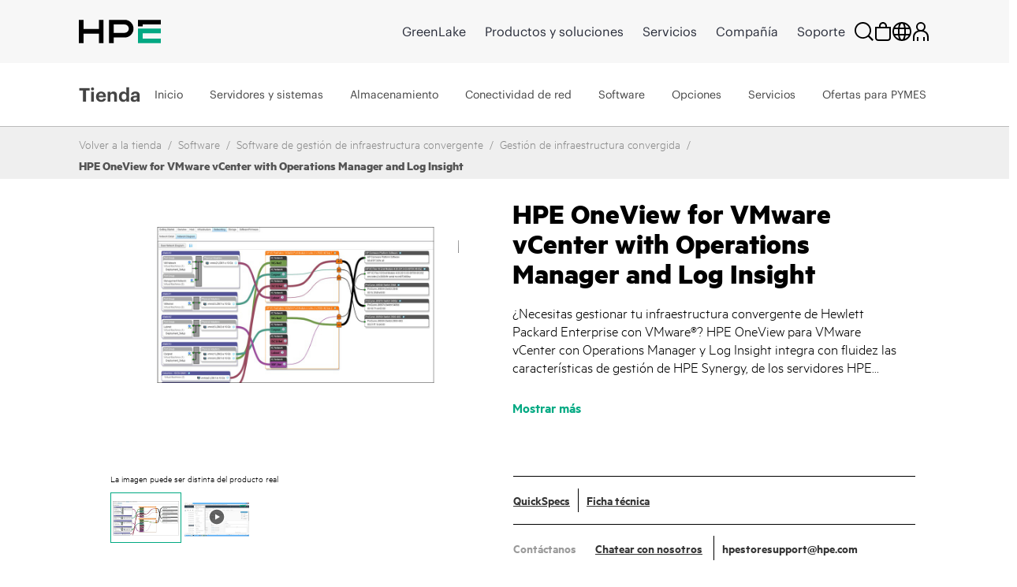

--- FILE ---
content_type: text/javascript; charset=utf-8
request_url: https://map.brightcove.com/config?player=BkMuzxBXX&account=1160438707001&callback=jsonpCallback_68752379031
body_size: 250
content:
/**/ typeof jsonpCallback_68752379031 === 'function' && jsonpCallback_68752379031({"integration":{"id":"622f69de994e860c380fde62","type":"marketo","retention":"1 month","trackUnknowns":true,"marketo":{"accountId":"117-SZC-407","restEnabled":true},"rateLimit":false},"endpoints":{"lead":"/lead/map"},"bcGuid":"0060fbb1-76d5-46ed-bde8-4656b4376c82"});

--- FILE ---
content_type: application/javascript; charset=utf-8
request_url: https://h50007.www5.hpe.com/hfws/lamerica/es/hpe/latest.r/root?contentType=js&switchToCHF=true&store_search=true&store_test=prod
body_size: 11720
content:
var inavVersion='ehfws.6.r';
var hfwsHeader='<div id="hpehf-header" dir="ltr" class="" style="visibility:hidden;" hpehf-cc="lamerica" hpehf-ll="es" hpehf-privacy-code="true" context="" clickableFlyouts="true"><!-- Main navigation --><div class="hpehf-main-nav"><div class="hpehf-centered-content"><div id="hpehf-logo"><!--HPEHF_HEADER_HPE_LOGO_START--><a id="hpehf-hpe-logo" class="hpehf-logo-link hpehf-hpe-content" href="https://www.hpe.com/lamerica/es/home.html" title="Hewlett Packard Enterprise" data-analytics-region-id="gmenu|HPE Logo"><svg id="hpehf-logo-mobile" xmlns="http://www.w3.org/2000/svg" stroke-width="36" viewBox="0 0 630 180" height="30px" width="104px" focusable="false"><path fill="none" stroke="var(--hpe-logo-color,#000)" d="M18 180V0m154 180V0M18 89h137m95 91V0m0 18h102a32 32 0 0 1 0 100H250m222-67V18h158"/><path fill="none" stroke="#03a883" d="M630 162H472V86h158"/></svg></a><!--HPEHF_HEADER_HPE_LOGO_STOP--></div><div class="hpehf-nav-menu"><!--HPEHF_MAIN_NAV_START--><ul id="hpehf-default-main-nav" class="hpehf-nav-links-list"><li class="hpehf-nav-list-item hpehf-hpegl-content hpehf-aruba-content"><a class="hpehf-nav-link" href="https://www.hpe.com/lamerica/es/home.html" data-analytics-region-id="gmenu|Inicio">Inicio</a></li><li class="hpehf-nav-list-item hpehf-hpe-content hpehf-aruba-content"><a class="hpehf-nav-link" href="https://www.hpe.com/lamerica/es/greenlake.html" data-analytics-region-id="gmenu|GreenLake">GreenLake</a></li><li class="hpehf-nav-list-item"><a class="hpehf-nav-link" href="https://www.hpe.com/lamerica/es/products.html" data-analytics-region-id="gmenu|Productos y soluciones">Productos y soluciones</a></li><li class="hpehf-nav-list-item"><a class="hpehf-nav-link" href="https://www.hpe.com/lamerica/es/services.html" data-analytics-region-id="gmenu|Servicios">Servicios</a></li><li class="hpehf-nav-list-item"><a class="hpehf-nav-link" href="https://www.hpe.com/lamerica/es/about.html" data-analytics-region-id="gmenu|Compa&ntilde;&iacute;a">Compa&ntilde;&iacute;a</a></li><li class="hpehf-nav-list-item"><a class="hpehf-nav-link" href="https://support.hpe.com/connect/s/" data-analytics-region-id="gmenu|Soporte">Soporte</a></li></ul><ul id="hpehf-console-main-nav" class="hpehf-nav-links-list"><li class="hpehf-nav-list-item"><a class="hpehf-nav-link" href="https://common.cloud.hpe.com/home" data-analytics-region-id="gmenu|Dashboard">Panel</a></li><li class="hpehf-nav-list-item"><a class="hpehf-nav-link" href="https://common.cloud.hpe.com/applications/my-apps" data-analytics-region-id="gmenu|Applications">Aplicaciones</a></li><li class="hpehf-nav-list-item"><a class="hpehf-nav-link" href="https://common.cloud.hpe.com/devices/inventory" data-analytics-region-id="gmenu|Devices">Dispositivos</a></li><li class="hpehf-nav-list-item"><a class="hpehf-nav-link" href="https://common.cloud.hpe.com/manage-account" data-analytics-region-id="gmenu|Manage">Gestionar</a></li></ul><!--HPEHF_MAIN_NAV_STOP--></div><div class="hpehf-icons"><ul class="hpehf-nav-links-list"><!--HPEHF_SEARCH_ICON_START--><li id="hpehf-search" class="hpehf-nav-list-item"><a class="hpehf-nav-link" href="https://www.hpe.com/lamerica/es/search-results.html" data-target-id="hpehf-search-flyout" title="Buscar" aria-label="Buscar"><svg width="24" height="24" focusable="false" viewBox="0 0 24 24" fill="none" xmlns="http://www.w3.org/2000/svg"><path fill-rule="evenodd" clip-rule="evenodd" d="M10.5,0C4.7,0,0,4.7,0,10.5C0,16.3,4.7,21,10.5,21c2.5,0,4.8-0.9,6.6-2.3l5.3,5.3l1.6-1.6l-5.3-5.3 c1.5-1.8,2.3-4.1,2.3-6.6C21,4.7,16.3,0,10.5,0z M1.9,10.6c0-4.8,3.8-8.6,8.6-8.6c4.7,0,8.6,3.9,8.6,8.6c0,4.8-3.8,8.6-8.6,8.6 C5.7,19.2,1.9,15.3,1.9,10.6z" /></svg></a></li><!--HPEHF_SEARCH_ICON_STOP--><!--HPEHF_CART_ICON_START--><li id="hpehf-cart" class="hpehf-nav-list-item"><a class="hpehf-nav-link" href="https://buy.hpe.com/lamerica/es/cart" data-target-id="hpehf-cart-flyout" title="Carro" aria-label="Carro" data-analytics-region-id="gmenu|Carro"><svg width="24" height="24" focusable="false" viewBox="0 0 24 24" fill="none" xmlns="http://www.w3.org/2000/svg"><path fill-rule="evenodd" clip-rule="evenodd" d="M9 5C9 3.34315 10.3431 2 12 2C13.6569 2 15 3.34315 15 5V6H9V5ZM7 6V5C7 2.23858 9.23858 0 12 0C14.7614 0 17 2.23858 17 5V6H21H22V7V20C22 22.2091 20.2091 24 18 24H6C3.79086 24 2 22.2091 2 20V7V6H3H7ZM16 8H8H4V20C4 21.1046 4.89543 22 6 22H18C19.1046 22 20 21.1046 20 20V8H16Z" /></svg></a><span class="hpehf-flyout-arrow"></span><div class="hpehf-items-num" id="hpe-mini-cart-indicator"></div></li><!--HPEHF_CART_ICON_STOP--><!--HPEHF_CSEL_LINK_START--><li id="hpehf-csel" class="hpehf-nav-list-item"><a class="hpehf-nav-link hpehf-add-navigate-from" href="https://h50007.www5.hpe.com/hpe-store/country-selector.php" title="Selector de pa&iacute;s" aria-label="Selector de pa&iacute;s" data-analytics-region-id="gmenu|Menu_countries"><svg width="24" height="24" focusable="false" viewBox="0 0 24 24" fill="none" xmlns="http://www.w3.org/2000/svg"><path fill-rule="evenodd" clip-rule="evenodd" d="M12 0C5.37258 0 0 5.37258 0 12C0 18.6274 5.37258 24 12 24C18.6274 24 24 18.6274 24 12C24 5.37258 18.6274 0 12 0ZM2.4578 9C2.16035 9.94704 2 10.9548 2 12C2 13.0452 2.16035 14.053 2.4578 15H7.09244C7.02861 14.033 7 13.0258 7 12C7 10.9742 7.02861 9.96698 7.09244 9H2.4578ZM3.33782 7H7.2852C7.43111 5.88372 7.63866 4.85367 7.92052 3.95173C8.05962 3.5066 8.22505 3.07026 8.42107 2.65949C6.27085 3.48388 4.47776 5.02939 3.33782 7ZM9.09714 9C9.03121 9.9449 9 10.9513 9 12C9 13.0487 9.03121 14.0551 9.09714 15H14.9029C14.9688 14.0551 15 13.0487 15 12C15 10.9513 14.9688 9.9449 14.9029 9H9.09714ZM14.6965 7H9.30354C9.43336 6.08512 9.60717 5.25966 9.82948 4.54827C10.4323 2.61917 11.2153 2 12 2C12.7847 2 13.5677 2.61917 14.1705 4.54827C14.3928 5.25966 14.5666 6.08512 14.6965 7ZM16.9076 9C16.9714 9.96698 17 10.9742 17 12C17 13.0258 16.9714 14.033 16.9076 15H21.5422C21.8396 14.053 22 13.0452 22 12C22 10.9548 21.8396 9.94704 21.5422 9H16.9076ZM20.6622 7H16.7148C16.5689 5.88372 16.3613 4.85367 16.0795 3.95173C15.9404 3.5066 15.7749 3.07026 15.5789 2.65949C17.7292 3.48388 19.5222 5.02939 20.6622 7ZM8.42107 21.3405C6.27085 20.5161 4.47776 18.9706 3.33782 17H7.2852C7.43111 18.1163 7.63866 19.1463 7.92052 20.0483C8.05962 20.4934 8.22505 20.9297 8.42107 21.3405ZM9.82948 19.4517C9.60717 18.7403 9.43336 17.9149 9.30354 17H14.6965C14.5666 17.9149 14.3928 18.7403 14.1705 19.4517C13.5677 21.3808 12.7847 22 12 22C11.2153 22 10.4323 21.3808 9.82948 19.4517ZM16.0795 20.0483C16.3613 19.1463 16.5689 18.1163 16.7148 17H20.6622C19.5222 18.9706 17.7292 20.5161 15.5789 21.3405C15.7749 20.9297 15.9404 20.4934 16.0795 20.0483Z" /></svg></a></li><!--HPEHF_CSEL_LINK_STOP--><!--HPEHF_STORE_MYACCOUNT_ICON_START--><li id="hpehf-store-myaccount-icon" class="hpehf-nav-list-item"><a class="hpehf-nav-link" href="https://buy.hpe.com/lamerica/es/my-account" title="Mi cuenta" aria-label="Mi cuenta" data-analytics-region-id="gmenu|Mi cuenta" data-target-id="hpehf-store-myaccount-flyout"><svg xmlns="http://www.w3.org/2000/svg" width="24" height="24" focusable="false" viewBox="0 0 24 24"><path fill="none" stroke-width="2" d="M8,24 L8,19 M16,24 L16,19 M3,24 L3,19 C3,14.0294373 7.02943725,11 12,11 C16.9705627,11 21,14.0294373 21,19 L21,24 M12,11 C14.7614237,11 17,8.76142375 17,6 C17,3.23857625 14.7614237,1 12,1 C9.23857625,1 7,3.23857625 7,6 C7,8.76142375 9.23857625,11 12,11 Z"/></svg></a><span class="hpehf-flyout-arrow"></span><div class="hpehf-items-num" id="hpe-store-signed-in-indicator"></div></li><!--HPEHF_STORE_MYACCOUNT_ICON_STOP--><!--HPEHF_HAMBURGER_MENU_START--><li id="hpehf-hmb-menu" class="hpehf-nav-list-item"><a class="hpehf-nav-link" href="javascript:void(0);" data-target-id="hpehf-mobile-nav" title="Men&uacute;" aria-label="Men&uacute;"><div id="hpehf-hmb-icon"><div class="hpehf-line"></div></div></a></li><!--HPEHF_HAMBURGER_MENU_STOP--></ul></div></div></div><!-- Icons flyouts area --><div class="hpehf-icons-flyout-area hpehf-centered-content"><div class="hpehf-flyout-wrapper"><!-- Cart Flyout --><!--HPEHF_CART_FLYOUT_START--><div id="hpehf-cart-flyout" class="hpehf-icons-flyout"><div class="hpehf-flyout-header"><div class="hpehf-header-title-wrapper"><span class="hpehf-flyout-title">Carro</span></div><a class="hpehf-close-btn" href="javascript:void(0);" title="Cerrar" aria-label="Cerrar"><span class="hpehf-close-icon"></span><span class="hpehf-close-text">Cerrar</span></a></div><div id="hpe-mini-cart-container" class="hpehf-icons-flyout-section" hfws-static-path="https://h50007.www5.hpe.com/hfws-static/6/" store-base-url="https://buy.hpe.com" store-path-prefix=""><!-- content that we will generate in JS starts here --><img class="hpehf-loader" src="https://h50007.www5.hpe.com/hfws-static/6/img/loader.gif" alt="loading" width="40px" height="40px"><!-- content that we will generate in JS ends here --></div></div><!--HPEHF_CART_FLYOUT_STOP--><!-- Help Menu flyout --><!-- Service Launcher Flyout --><div id="hpehf-service-launcher-flyout" class="hpehf-icons-flyout"><div class="hpehf-flyout-header"><div class="hpehf-header-title-wrapper"></div><a class="hpehf-close-btn" href="javascript:void(0);" title="Close" aria-label="Close"><span class="hpehf-close-icon"></span><span class="hpehf-close-text">Cerrar</span></a></div><div class="hpehf-icons-flyout-section hpehf-separator"><ul class="hpehf-icons-flyout-resources"><li class="hpehf-icons-flyout-resource"><a class="hpehf-flyout-link" href="https://common.cloud.hpe.com/home" data-analytics-region-id="gmenu|Cube Menu|GreenLake">GreenLake<div class="hpehf-arrow"></div></a></li></ul></div><div class="hpehf-icons-flyout-section hpehf-separator"><span class="hpehf-icons-flyout-section-header">Consolas de nube</span><ul class="hpehf-icons-flyout-resources"><li class="hpehf-icons-flyout-resource"><a class="hpehf-flyout-link" href="https://client.greenlake.hpe.com/" data-analytics-region-id="gmenu|Cube Menu|GreenLake Central">GreenLake Central<div class="hpehf-arrow"></div></a></li><li class="hpehf-icons-flyout-resource"><a class="hpehf-flyout-link" href="https://common.cloud.hpe.com/services/service-catalog" data-analytics-region-id="gmenu|Cube Menu|Data Services">Servicios de datos<div class="hpehf-arrow"></div></a></li><li class="hpehf-icons-flyout-resource"><a class="hpehf-flyout-link" href="https://common.cloud.hpe.com/services/service-catalog" data-analytics-region-id="gmenu|Cube Menu|Compute Ops Management">Gesti&oacute;n de operaciones inform&aacute;ticas<div class="hpehf-arrow"></div></a></li><li class="hpehf-icons-flyout-resource"><a class="hpehf-flyout-link" href="https://common.cloud.hpe.com/services/service-catalog/hpe-aruba-networking-central" data-analytics-region-id="gmenu|Cube Menu|HPE Aruba Networking Central">HPE Aruba Networking Central<div class="hpehf-arrow"></div></a></li></ul></div><div class="hpehf-icons-flyout-section hpehf-separator"><span class="hpehf-icons-flyout-section-header">GreenLake Administration</span><ul class="hpehf-icons-flyout-resources"><li class="hpehf-icons-flyout-resource"><a class="hpehf-flyout-link" href="https://common.cloud.hpe.com/manage-account/" data-analytics-region-id="gmenu|Cube Menu|Manage Account">Gestionar cuenta<div class="hpehf-arrow"></div></a></li><li class="hpehf-icons-flyout-resource"><a class="hpehf-flyout-link" href="https://common.cloud.hpe.com/devices/inventory" data-analytics-region-id="gmenu|Cube Menu|Manage Devices">Gestionar dispositivos<div class="hpehf-arrow"></div></a></li></ul></div><div class="hpehf-icons-flyout-section"><span class="hpehf-icons-flyout-section-header">HPE Resources</span><ul class="hpehf-icons-flyout-resources"><li class="hpehf-icons-flyout-resource"><a class="hpehf-flyout-link" href="https://support.hpe.com/connect/s/" data-analytics-region-id="gmenu|Cube Menu|HPE Support Center">Centro de soporte HPE<div class="hpehf-arrow"></div></a></li><li class="hpehf-icons-flyout-resource"><a class="hpehf-flyout-link" href="https://www.hpe.com/lamerica/es/financing-asset-management-services.html" data-analytics-region-id="gmenu|Cube Menu|HPE Financial Services">HPE Financial Services<div class="hpehf-arrow"></div></a></li><li class="hpehf-icons-flyout-resource"><a class="hpehf-flyout-link" href="https://developer.hpe.com/" data-analytics-region-id="gmenu|Cube Menu|HPE Developer Community">Comunidad de desarrolladores de HPE<div class="hpehf-arrow"></div></a></li><li class="hpehf-icons-flyout-resource"><a class="hpehf-flyout-link" href="https://www.hpe.com/lamerica/es/communities.html" data-analytics-region-id="gmenu|Cube Menu|HPE Communities">Comunidades HPE<div class="hpehf-arrow"></div></a></li></ul></div></div><!-- User Flyout --><div id="hpehf-user-flyout" class="hpehf-icons-flyout"><div class="hpehf-flyout-header"><div class="hpehf-header-title-wrapper"></div><a class="hpehf-close-btn" href="javascript:void(0);" title="Cerrar" aria-label="Cerrar"><span class="hpehf-close-icon"></span><span class="hpehf-close-text">Cerrar</span></a></div><div id="hpehf-user-info-container" class="hpehf-icons-flyout-section hpehf-separator"><div id="hpehf-logout-user" class="hpehf-logout-user"></div></div><div id="hpehf-user-signout-container" class="hpehf-icons-flyout-section"><ul class="hpehf-icons-flyout-resources"><li class="hpehf-icons-flyout-resource"><a id="hpehf-user-signout-cta" class="hpehf-flyout-link" href="javascript:void(0);" data-analytics-region-id="">Cerrar sesi&oacute;n<div class="hpehf-arrow"></div></a></li></ul></div></div><!--HPEHF_STORE_MYACCOUNT_FLYOUT_START--><div id="hpehf-store-myaccount-flyout" class="hpehf-icons-flyout"><div class="hpehf-flyout-header"><div class="hpehf-header-title-wrapper"></div><a class="hpehf-close-btn" href="javascript:void(0);" title="Cerrar" aria-label="Cerrar"><span id="hpehf-close-icon"></span><span id="hpehf-close-text">Cerrar</span></a></div><div class="hpehf-icons-flyout-section"><ul class="hpehf-icons-flyout-resources"><li class="hpehf-icons-flyout-resource"><a class="hpehf-flyout-link" href="https://buy.hpe.com/lamerica/es/my-account" data-analytics-region-id="gmenu_Mi cuenta" data-analytics-link-id="Ver mi cuenta">Ver mi cuenta<div class="hpehf-arrow"></div></a></li></ul></div><div class="hpehf-icons-flyout-section"><div id="hpe-my-account-container"><!-- content that we will generate in JS starts here --><!-- content that we will generate in JS ends here --></div></div></div><!--HPEHF_STORE_MYACCOUNT_FLYOUT_STOP--></div></div><!-- Search bar start --><div class="hpehf-search-flyout-area"><div id="hpehf-search-flyout" class="hpehf-search-flyout"><form name="hpehf-search-form" accept-charset="utf-8" action="https://buy.hpe.com/lamerica/es/search/" class="hpehf-search-form hpehf-centered-content"><div class="hpehf-search-placeholder-mobile"><!--HPEHF_SEARCH_ICON_START--><input type="text" id="hpehf-search-input" class="hpehf-search-input js-search-field" placeholder="Buscar" name="text" autocomplete="off" spellcheck="false" aria-labelledby="hpehf-search-submit"><a href="javascipt:void(0);" id="hpehf-search-submit" title="Buscar" aria-label="Buscar"><svg width="24" height="24" focusable="false" viewBox="0 0 24 24" fill="#000" xmlns="http://www.w3.org/2000/svg"><path fill-rule="evenodd" clip-rule="evenodd" d="M10.5,0C4.7,0,0,4.7,0,10.5C0,16.3,4.7,21,10.5,21c2.5,0,4.8-0.9,6.6-2.3l5.3,5.3l1.6-1.6l-5.3-5.3 c1.5-1.8,2.3-4.1,2.3-6.6C21,4.7,16.3,0,10.5,0z M1.9,10.6c0-4.8,3.8-8.6,8.6-8.6c4.7,0,8.6,3.9,8.6,8.6c0,4.8-3.8,8.6-8.6,8.6 C5.7,19.2,1.9,15.3,1.9,10.6z"></path></svg></a><!--HPEHF_SEARCH_ICON_STOP--></div><a href="javascript:void(0);" class="hpehf-srch-menu-close hpehf-close-btn" title="Cerrar" aria-label="Cerrar"><svg width="24" height="24" focusable="false" viewBox="0 0 24 24" fill="#000" xmlns="http://www.w3.org/2000/svg"><polygon points="21.8,23.4 12,13.7 2.2,23.4 0.6,21.8 10.3,12 0.6,2.2 2.2,0.6 12,10.3 21.8,0.6 23.4,2.2 13.7,12 23.4,21.8 "></polygon></svg><span class="hpehf-srch-close-text">Cerrar</span></a></form></div><div id="hpehf-search-autocomplete" class="hpehf-search-autocomplete"></div></div><!-- Mobile Navigation --><div id="hpehf-mobile-nav"><ul id="hpehf-mobile-default-main-nav" class="hpehf-mobile-links-list hpehf-centered-content"><li class="hpehf-mobile-list-item hpehf-hpegl-content hpehf-aruba-content"><a class="hpehf-mobile-menu-link" href="https://www.hpe.com/lamerica/es/home.html" data-analytics-region-id="gmenu|Inicio">Inicio</a></li><li class="hpehf-mobile-list-item hpehf-hpe-content hpehf-aruba-content"><a class="hpehf-mobile-menu-link" href="https://www.hpe.com/lamerica/es/greenlake.html" data-analytics-region-id="gmenu|GreenLake">GreenLake</a></li><li class="hpehf-mobile-list-item"><a class="hpehf-mobile-menu-link" href="https://www.hpe.com/lamerica/es/products.html" data-analytics-region-id="gmenu|Productos y soluciones">Productos y soluciones</a></li><li class="hpehf-mobile-list-item"><a class="hpehf-mobile-menu-link" href="https://www.hpe.com/lamerica/es/services.html" data-analytics-region-id="gmenu|Servicios">Servicios</a></li><li class="hpehf-mobile-list-item"><a class="hpehf-mobile-menu-link" href="https://www.hpe.com/lamerica/es/about.html" data-analytics-region-id="gmenu|Compa&ntilde;&iacute;a">Compa&ntilde;&iacute;a</a></li><li class="hpehf-mobile-list-item"><a class="hpehf-mobile-menu-link" href="https://support.hpe.com/connect/s/" data-analytics-region-id="gmenu|Soporte">Soporte</a></li></ul><ul id="hpehf-mobile-console-main-nav" class="hpehf-mobile-links-list hpehf-centered-content"><li class="hpehf-mobile-list-item"><a class="hpehf-mobile-menu-link" href="https://common.cloud.hpe.com/home" data-analytics-region-id="gmenu|Dashboard">Panel</a></li><li class="hpehf-mobile-list-item"><a class="hpehf-mobile-menu-link" href="https://common.cloud.hpe.com/applications/my-apps" data-analytics-region-id="gmenu|Applications">Aplicaciones</a></li><li class="hpehf-mobile-list-item"><a class="hpehf-mobile-menu-link" href="https://common.cloud.hpe.com/devices/inventory" data-analytics-region-id="gmenu|Devices">Dispositivos</a></li><li class="hpehf-mobile-list-item"><a class="hpehf-mobile-menu-link" href="https://common.cloud.hpe.com/manage-account" data-analytics-region-id="gmenu|Manage">Gestionar</a></li></ul><ul class="hpehf-mobile-links-list hpehf-centered-content"><!--HPEHF_CART_ICON_START--><li class="hpehf-mobile-list-item"><a class="hpehf-mobile-menu-link" href="https://buy.hpe.com/lamerica/es/cart" title="Carro" aria-label="Carro" data-analytics-region-id="gmenu|Carro"><span class="hpehf-mobile-link-icon"><svg width="24" height="24" focusable="false" viewBox="0 0 24 24" fill="none" xmlns="http://www.w3.org/2000/svg"><path fill-rule="evenodd" clip-rule="evenodd" d="M9 5C9 3.34315 10.3431 2 12 2C13.6569 2 15 3.34315 15 5V6H9V5ZM7 6V5C7 2.23858 9.23858 0 12 0C14.7614 0 17 2.23858 17 5V6H21H22V7V20C22 22.2091 20.2091 24 18 24H6C3.79086 24 2 22.2091 2 20V7V6H3H7ZM16 8H8H4V20C4 21.1046 4.89543 22 6 22H18C19.1046 22 20 21.1046 20 20V8H16Z" /></svg></span>Carro</a></li><!--HPEHF_CART_ICON_STOP--><!--HPEHF_CSEL_MOBILE_LINK_START--><li id="hpehf-mobile-csel" class="hpehf-mobile-list-item"><a class="hpehf-mobile-menu-link hpehf-add-navigate-from" href="https://h50007.www5.hpe.com/hpe-store/country-selector.php" title="Selector de pa&iacute;s" aria-label="Selector de pa&iacute;s" data-analytics-region-id="gmenu|Menu_countries"><span class="hpehf-mobile-link-icon"><svg width="24" height="24" focusable="false" viewBox="0 0 24 24" fill="none" xmlns="http://www.w3.org/2000/svg"><path fill-rule="evenodd" clip-rule="evenodd" d="M12 0C5.37258 0 0 5.37258 0 12C0 18.6274 5.37258 24 12 24C18.6274 24 24 18.6274 24 12C24 5.37258 18.6274 0 12 0ZM2.4578 9C2.16035 9.94704 2 10.9548 2 12C2 13.0452 2.16035 14.053 2.4578 15H7.09244C7.02861 14.033 7 13.0258 7 12C7 10.9742 7.02861 9.96698 7.09244 9H2.4578ZM3.33782 7H7.2852C7.43111 5.88372 7.63866 4.85367 7.92052 3.95173C8.05962 3.5066 8.22505 3.07026 8.42107 2.65949C6.27085 3.48388 4.47776 5.02939 3.33782 7ZM9.09714 9C9.03121 9.9449 9 10.9513 9 12C9 13.0487 9.03121 14.0551 9.09714 15H14.9029C14.9688 14.0551 15 13.0487 15 12C15 10.9513 14.9688 9.9449 14.9029 9H9.09714ZM14.6965 7H9.30354C9.43336 6.08512 9.60717 5.25966 9.82948 4.54827C10.4323 2.61917 11.2153 2 12 2C12.7847 2 13.5677 2.61917 14.1705 4.54827C14.3928 5.25966 14.5666 6.08512 14.6965 7ZM16.9076 9C16.9714 9.96698 17 10.9742 17 12C17 13.0258 16.9714 14.033 16.9076 15H21.5422C21.8396 14.053 22 13.0452 22 12C22 10.9548 21.8396 9.94704 21.5422 9H16.9076ZM20.6622 7H16.7148C16.5689 5.88372 16.3613 4.85367 16.0795 3.95173C15.9404 3.5066 15.7749 3.07026 15.5789 2.65949C17.7292 3.48388 19.5222 5.02939 20.6622 7ZM8.42107 21.3405C6.27085 20.5161 4.47776 18.9706 3.33782 17H7.2852C7.43111 18.1163 7.63866 19.1463 7.92052 20.0483C8.05962 20.4934 8.22505 20.9297 8.42107 21.3405ZM9.82948 19.4517C9.60717 18.7403 9.43336 17.9149 9.30354 17H14.6965C14.5666 17.9149 14.3928 18.7403 14.1705 19.4517C13.5677 21.3808 12.7847 22 12 22C11.2153 22 10.4323 21.3808 9.82948 19.4517ZM16.0795 20.0483C16.3613 19.1463 16.5689 18.1163 16.7148 17H20.6622C19.5222 18.9706 17.7292 20.5161 15.5789 21.3405C15.7749 20.9297 15.9404 20.4934 16.0795 20.0483Z" /></svg></span>Sitio regional de Am&eacute;rica Latina (ES)</a></li><!--HPEHF_CSEL_MOBILE_LINK_STOP--></ul></div><!-- Secondary Nav --><div class="hpehf-secondary-nav" id="hpehf-secondary-nav"><div class="hpehf-centered-content"><div id="hpehf-secondary-nav-section" class="hpehf-secondary-nav-section"><div id="hpehf-sn-section-header" class="hpehf-sn-section-header"></div></div><div id="hpehf-sn-links-wrapper" class="hpehf-sn-links-wrapper"></div></div></div><!-- Flyout overlays --><div id="hpehf-flyout-overlay" style="visibility:hidden;"></div><div id="hpehf-search-dark-overlay"></div></div>';
var hfwsFooter='<div id="hpehf-footer" dir="ltr" class="" style="visibility:hidden;"><div class="hpehf-footer-links-wrapper hpehf-centered-content"><div class="hpehf-stay-in-touch-container"><!--HPEHF_FOOTER_HPE_LOGO_START--><a id="hpehf-hpe-logo" class="footer-logo-link" aria-label="Hewlett Packard Enterprise" data-analytics-region-id="footer|logo" href="https://www.hpe.com/lamerica/es/home.html"><svg id="hpehf-logo-mobile" xmlns="http://www.w3.org/2000/svg" viewBox="0 0 241 42"><path fill="#01A982" d="M96.6 0v41.6H241V0H96.6Zm136.1 33.3H104.8v-25h128v25Z"/><path d="M0 0h1.2v4.5h5V.1h1.3v9.7H6.3V5.5H1.2v4.3H0V.1ZM10.2 0h5.6v1h-4.5v3.4H15v1h-3.6v3.5H16v1h-5.8V0ZM17.3 0h1.2l2 8 2.3-8h.8L26 8l2-8h1l-2.4 9.8h-1.1l-2.2-7.7-2.3 7.7h-1L17.2.1ZM31 0H32V9h4.4v1H31V0ZM38.4 0h5.7v1h-4.5v3.4h3.6v1h-3.6v3.5h4.7v1h-5.9V0ZM48.4 1h-2.9V0h6.9v1h-2.9v8.8h-1.1V1.1ZM56.2 1h-2.8V0h6.8v1h-2.8v8.8h-1.2V1.1ZM0 15.9h2.7c2 0 3.4.8 3.4 2.8v.1c0 2-1.5 2.9-3.4 2.9H1.2v4H0v-9.8Zm2.8 4.8c1.4 0 2.2-.6 2.2-1.9 0-1.4-.9-2-2.2-2H1.2v4h1.6ZM10 15.9h1.6l3.3 9.7h-1.2l-1-2.8h-4l-.9 2.8h-1L10 16Zm-.9 6h3.4l-1.7-5-1.7 5ZM15.8 20.8c0-3 2-5 4.6-5 2 0 3.7 1 4 3.1h-1.2c-.3-1.4-1.1-2.2-2.8-2.2-2 0-3.3 1.6-3.3 4v.1c0 2.5 1.2 4 3.3 4 1.6 0 2.7-.8 3-2.4h1c-.3 2.3-1.9 3.4-4 3.4-2.8 0-4.6-2-4.6-5ZM26.5 15.9h1.1v4.7l4.3-4.7h1.3l-4.3 4.7 4.5 5H32L27.6 21v4.7h-1.1V16ZM37.7 15.9h1.5l3.3 9.7h-1.2l-1-2.8h-4l-.9 2.8h-1l3.3-9.7Zm-1 6h3.4l-1.7-5-1.7 5ZM44.5 15.9h2.9c1.8 0 3.4.8 3.4 2.7 0 1.7-1.1 2.5-2.4 2.7l3 4.3H50l-2.9-4.2h-1.5v4.2h-1.1V16Zm3 4.6c1.3 0 2-.6 2-1.8 0-1.4-.7-1.8-2-1.8h-1.9v3.6h1.9ZM53.2 15.9h2.6c3.3 0 4.9 2 4.9 4.8v.1c0 2.7-1.5 4.8-5 4.8h-2.5V16Zm2.5 8.8c2.5 0 3.8-1.5 3.8-4 0-2.3-1.1-3.8-3.8-3.8h-1.3v7.8h1.4ZM0 31.7h5.7v1H1.2V36h3.6v1H1.2v3.5h4.7v1H0v-9.8ZM8 31.7h1.5l4.7 8v-8h1.1v9.8h-1.4L9.1 33v8.4H7.9v-9.8ZM20 32.7h-2.8v-1H24v1h-2.8v8.8H20v-8.8ZM25.9 31.7h5.6v1H27V36h3.7v1H27v3.5h4.8v1h-6v-9.8ZM33.8 31.7h3c1.8 0 3.3.8 3.3 2.7 0 1.7-1 2.5-2.4 2.7l3 4.4h-1.4l-2.8-4.3H35v4.3h-1.2v-9.8Zm3 4.6c1.4 0 2.1-.6 2.1-1.8 0-1.4-.8-1.8-2.1-1.8H35v3.6h1.8ZM42.6 31.7h2.7c1.9 0 3.4.8 3.4 2.9 0 2.1-1.5 2.9-3.4 2.9h-1.6v4h-1.1v-9.8Zm2.8 4.9c1.4 0 2.1-.7 2.1-2 0-1.4-.8-2-2.1-2h-1.7v4h1.7ZM50.7 31.7h3c1.8 0 3.3.8 3.3 2.7 0 1.7-1 2.5-2.4 2.7l3 4.4h-1.3l-3-4.3H52v4.3h-1.2v-9.8Zm3 4.6c1.4 0 2.1-.6 2.1-1.8 0-1.4-.8-1.8-2.1-1.8h-1.8v3.6h1.8ZM59.5 31.7h1.2v9.8h-1.2v-9.8ZM63 38.5h1c.2 1.2.7 2.1 2.6 2.1 1.3 0 2.2-.7 2.2-1.8s-.5-1.6-2.3-1.9c-2-.3-3.3-1-3.3-2.7 0-1.5 1.3-2.6 3.2-2.6 1.9 0 3.1 1 3.3 2.7h-1c-.3-1.2-1-1.7-2.3-1.7-1.4 0-2 .6-2 1.5 0 1 .3 1.5 2.3 1.8 2.1.3 3.3 1 3.3 2.8 0 1.7-1.5 2.9-3.4 2.9-2.6 0-3.5-1.4-3.7-3.1ZM72.2 31.7H78v1h-4.5V36H77v1h-3.6v3.5h4.7v1h-5.9v-9.8Z"/></svg></a><!--HPEHF_FOOTER_HPE_LOGO_STOP--><div class="hpehf-shortcut-links"><a href="https://www.hpe.com/lamerica/es/buy-parts-products.html" data-analytics-region-id="footer|main_links|link_1">C&oacute;mo comprar<div class="hpehf-footer-arrow"></div></a><a href="https://support.hpe.com/connect/s/" data-analytics-region-id="footer|main_links|link_2">Soporte para productos<div class="hpehf-footer-arrow"></div></a><a href="https://www.hpe.com/lamerica/es/contact-hpe.html" data-analytics-region-id="footer|main_links|link_3">Ventas por correo electr&oacute;nico<div class="hpehf-footer-arrow"></div></a><!--<a href="javascript:(void)" data-analytics-region-id="footer|main_links|link_4">Chat with sales<div class="hpehf-footer-arrow"></div></a>--></div><div id="hpehf-footer-social-links"><div class="hpehf-heading">Seguir a HPE en</div><div class="hpehf-links-wrapper"><a href="https://www.linkedin.com/company/hewlett-packard-enterprise" target="_blank" title="LinkedIn - new window" class="hpe-social-icon-link" data-analytics-region-id="footer|social_links|link_1"><svg xmlns="http://www.w3.org/2000/svg" xmlns:xlink="http://www.w3.org/1999/xlink" class="hpe-social-icon" aria-hidden="true" role="presentation" focusable="false" style="enable-background:new 0 0 300 300;" version="1.1" viewBox="0 0 300 300" x="0px" xml:space="preserve" y="0px"><g id="Linkedin_14_"><path d="M70.4,122.1h33.9V231H70.4V122.1z M87.4,67.9c10.8,0,19.6,8.8,19.6,19.6s-8.8,19.6-19.6,19.6 c-10.9,0-19.6-8.8-19.6-19.6S76.5,67.9,87.4,67.9" fill="#fff"></path><path d="M125.5,122.1H158V137h0.5c4.5-8.6,15.6-17.6,32-17.6c34.3,0,40.6,22.6,40.6,51.9V231h-33.8v-53 c0-12.6-0.2-28.9-17.6-28.9c-17.6,0-20.3,13.8-20.3,28V231h-33.8L125.5,122.1L125.5,122.1z" fill="#fff"></path></g></svg></a><a href="https://x.com/hpe" target="_blank" title="X - new window" class="hpe-social-icon-link" data-analytics-region-id="footer|social_links|link_2"><svg xmlns="http://www.w3.org/2000/svg" xmlns:xlink="http://www.w3.org/1999/xlink" class="hpe-social-icon" aria-hidden="true" role="presentation" focusable="false" style="enable-background:new 0 0 300 300;" version="1.1" viewBox="0 0 300 300" x="0px" xml:space="preserve" y="0px"><path fill="#fff" d="M168.1,135.1L238.7,53H222l-61.4,71.3l-49-71.3H55.1l74.1,107.9L55.1,247h16.7l64.8-75.3l51.8,75.3h56.5 L168.1,135.1L168.1,135.1z M145.1,161.8l-7.5-10.7L77.9,65.6h25.7l48.2,69l7.5,10.7L222,235h-25.7L145.1,161.8L145.1,161.8z"></path></svg></a><a href="https://www.instagram.com/hpe" target="_blank" title="Instagram - new window" class="hpe-social-icon-link" data-analytics-region-id="footer|social_links|link_3"><svg xmlns="http://www.w3.org/2000/svg" xmlns:xlink="http://www.w3.org/1999/xlink" class="hpe-social-icon" aria-hidden="true" role="presentation" focusable="false" style="enable-background:new 0 0 300 300;" version="1.1" viewBox="0 0 300 300" x="0px" xml:space="preserve" y="0px"><path d="M110.7,55.7c-10.1.5-17,2.1-23,4.5-6.2,2.4-11.5,5.7-16.8,11-5.3,5.3-8.5,10.6-10.9,16.8-2.3,6-3.9,13-4.4,23.1-.4,10.1-.5,13.4-.5,39.2s.2,29,.7,39.2c.5,10.1,2.1,17,4.5,23,2.4,6.2,5.7,11.5,11,16.8,5.3,5.3,10.6,8.5,16.9,10.9,6,2.3,13,3.9,23.1,4.4,10.1.4,13.4.5,39.2.5s29-.2,39.2-.6,17-2.1,23-4.5c6.2-2.4,11.5-5.7,16.8-11s8.5-10.6,10.9-16.8c2.3-6,3.9-13,4.4-23.1.4-10.1.5-13.4.5-39.2s-.2-29-.6-39.2c-.4-10.2-2.1-17-4.5-23.1-2.4-6.2-5.7-11.5-11-16.8-5.3-5.3-10.6-8.5-16.8-10.9-6-2.3-13-3.9-23.1-4.4s-13.4-.5-39.2-.5-29,.2-39.2.7M111.8,227.4c-9.3-.4-14.3-1.9-17.6-3.2-4.4-1.7-7.6-3.8-10.9-7.1s-5.4-6.5-7.1-10.9c-1.3-3.4-2.9-8.4-3.3-17.6-.5-10-.6-13-.6-38.4s0-28.4.5-38.4c.4-9.3,1.9-14.3,3.2-17.6,1.7-4.4,3.8-7.6,7.1-10.9s6.5-5.4,10.9-7.1c3.3-1.3,8.4-2.9,17.6-3.3,10-.5,13-.6,38.4-.6s28.4,0,38.4.5c9.3.4,14.3,1.9,17.6,3.2,4.4,1.7,7.6,3.8,10.9,7.1s5.4,6.5,7.1,10.9c1.3,3.3,2.9,8.4,3.3,17.6.5,10,.6,13,.6,38.4s0,28.4-.5,38.4c-.4,9.3-1.9,14.3-3.2,17.6-1.7,4.4-3.8,7.6-7.1,10.9s-6.5,5.4-10.9,7.1c-3.3,1.3-8.4,2.9-17.6,3.3-10,.5-13,.6-38.4.6s-28.4,0-38.4-.5M189.2,99.2c0,6.3,5.1,11.4,11.4,11.4s11.4-5.1,11.4-11.4-5.1-11.4-11.4-11.4h0c-6.3,0-11.4,5.1-11.4,11.4M101.2,150.1c0,26.9,21.9,48.7,48.9,48.7s48.7-21.9,48.7-48.9-21.9-48.7-48.9-48.7-48.7,21.9-48.7,48.9M118.3,150.1c0-17.5,14.1-31.7,31.6-31.7s31.7,14.1,31.7,31.6-14.1,31.7-31.6,31.7-31.7-14.1-31.7-31.6h0"></path></svg></a><a href="https://www.threads.net/@hpe" target="_blank" title="Threads - new window" class="hpe-social-icon-link" data-analytics-region-id="footer|social_links|link_4"><svg xmlns="http://www.w3.org/2000/svg" xmlns:xlink="http://www.w3.org/1999/xlink" class="hpe-social-icon" aria-hidden="true" role="presentation" focusable="false" style="enable-background:new 0 0 300 300;" version="1.1" viewBox="0 0 300 300" x="0px" xml:space="preserve" y="0px"><path d="M151.5,247.5h0c-29.1-.2-51.5-9.8-66.5-28.5-13.4-16.7-20.3-39.9-20.5-68.9h0c.2-29.2,7.1-52.4,20.5-69,15-18.7,37.4-28.3,66.5-28.5h.1c22.3.2,41,5.9,55.5,17,13.6,10.5,23.2,25.4,28.5,44.4l-16.6,4.6c-9-32.2-31.7-48.6-67.5-48.9-23.6.2-41.5,7.6-53.1,22.1-10.9,13.6-16.5,33.1-16.7,58.2.2,25.1,5.8,44.7,16.7,58.2,11.6,14.5,29.5,21.9,53.1,22.1,21.3-.2,35.4-5.1,47.1-16.6,13.4-13.1,13.1-29.2,8.9-39-2.5-5.8-7.1-10.6-13.3-14.2-1.6,11-5.1,19.9-10.4,26.6-7.2,9-17.4,13.8-30.3,14.5-9.8.5-19.2-1.8-26.5-6.5-8.6-5.6-13.7-14.1-14.2-24.1-.5-9.7,3.3-18.6,10.8-25,7.2-6.2,17.2-9.8,29.1-10.5,8.8-.5,17,0,24.5,1.2-1-6-3-10.8-6.1-14.3-4.2-4.8-10.6-7.2-19.2-7.2h-.2c-6.9,0-16.2,1.9-22.1,10.7l-14.3-9.6c8-11.8,20.9-18.3,36.4-18.3h.4c26,.2,41.4,16,43,43.8.9.4,1.8.8,2.6,1.2,12.1,5.7,21,14.3,25.6,24.9,6.5,14.8,7.1,38.9-12.6,58.2-15,14.7-33.3,21.4-59.1,21.5h0ZM159.7,152.5c-2,0-4,0-6,.2-14.9.8-24.2,7.7-23.7,17.4.5,10.2,11.8,14.9,22.6,14.4,9.9-.5,22.9-4.4,25.1-30.1-5.5-1.2-11.5-1.8-18-1.8Z"></path></svg></a><a href="https://facebook.com/hewlettpackardenterprise" target="_blank" title="Facebook - new window" class="hpe-social-icon-link" data-analytics-region-id="footer|social_links|link_5"><svg xmlns="http://www.w3.org/2000/svg" xmlns:xlink="http://www.w3.org/1999/xlink" class="hpe-social-icon" aria-hidden="true" role="presentation" focusable="false" style="enable-background:new 0 0 300 300;" version="1.1" viewBox="0 0 300 300" x="0px" xml:space="preserve" y="0px"><g><path d="M244.1,182.4l5.7-44.2H206V110c0-12.8,3.6-21.5,21.9-21.5h23.4V48.8c-4.1-0.5-18-1.7-34.1-1.7 c-33.8,0-56.9,20.6-56.9,58.5v32.6h-38.2v44.2h38.2v113.4H206V182.4H244.1z" fill="#fff"></path><line fill="none" x1="206" x2="160.3" y1="295.9" y2="295.9"></line></g></svg></a><a href="https://www.youtube.com/@hpe" target="_blank" title="YouTube - new window" class="hpe-social-icon-link" data-analytics-region-id="footer|social_links|link_6"><svg xmlns="http://www.w3.org/2000/svg" xmlns:xlink="http://www.w3.org/1999/xlink" class="hpe-social-icon" aria-hidden="true" role="presentation" focusable="false" style="enable-background:new 0 0 300 300;" version="1.1" viewBox="0 0 300 300" x="0px" xml:space="preserve" y="0px"><path d="M231.7,182.7c0,12.8-10.5,23.3-23.3,23.3H91.7c-12.8,0-23.3-10.5-23.3-23.3v-65.3 c0-12.8,10.5-23.3,23.3-23.3h116.7c12.8,0,23.3,10.5,23.3,23.3V182.7z M133.1,170l44.1-22.9l-44.1-23V170z" fill="#fff" id="youtube_7_"></path></svg></a><a href="https://www.hpe.com/us/en/newsroom/rss.xml" target="_blank" title="HPE RSS Feed - new window" class="hpe-social-icon-link" data-analytics-region-id="footer|social_links|link_7"><svg xmlns="http://www.w3.org/2000/svg" xmlns:xlink="http://www.w3.org/1999/xlink" class="hpe-social-icon" aria-hidden="true" role="presentation" focusable="false" style="enable-background:new 0 0 300 300;" version="1.1" viewBox="0 0 18 18" x="0px" xml:space="preserve" y="0px"><path d="M6.7 12.6c0 .4-.1.7-.4 1-.3.3-.6.4-1 .4s-.7-.1-1-.4c-.2-.3-.3-.6-.3-1s.1-.7.4-1c.3-.3.6-.4 1-.4s.7.1 1 .4.3.7.3 1zm3.7.9c0 .1 0 .2-.1.3-.1.2-.3.2-.4.2h-1c-.1 0-.2 0-.3-.1-.1-.1-.1-.2-.1-.3-.1-1.1-.5-2-1.3-2.8-.8-.8-1.7-1.2-2.8-1.3-.1 0-.2-.1-.3-.1C4 9.3 4 9.2 4 9V8s0-.2.1-.2c.1-.1.2-.1.3-.1.8 0 1.6.2 2.3.5.7.3 1.3.8 1.8 1.3s1 1.1 1.3 1.8c.3.7.5 1.5.6 2.2zm3.6 0c0 .1 0 .2-.1.3-.1.2-.2.2-.4.2h-1c-.1 0-.2 0-.3-.1-.1-.1-.1-.2-.1-.3-.1-1-.3-2-.7-2.9-.4-.9-1-1.7-1.6-2.4-.8-.7-1.6-1.2-2.5-1.7-.9-.4-1.9-.6-2.9-.7-.1 0-.2 0-.3-.1-.1-.1-.1-.2-.1-.3v-1c0-.1 0-.2.1-.3.1-.2.2-.2.4-.2 1.2.1 2.4.3 3.5.9 1.1.5 2.1 1.2 3 2.1.9.9 1.6 1.9 2.1 3 .6 1.1.8 2.3.9 3.5z" fill="#FFF"></path></svg></a></div></div></div><div class="hpehf-links-list-wrapper"><div class="hpehf-links-list"><div class="hpehf-heading" data-target-id="ec8f8c55-7029-44ff-981a-70b70fdbdf8e" tabindex="0">Compa&ntilde;&iacute;a<span class="hpehf-icon-tick"></span></div><div class="hpehf-links-container" id="ec8f8c55-7029-44ff-981a-70b70fdbdf8e"><a class="hpehf-link" data-analytics-region-id="footer|link_list_1|link_1" href="https://www.hpe.com/lamerica/es/about.html">Acerca de HPE</a><a class="hpehf-link" data-analytics-region-id="footer|link_list_1|link_2" href="https://www.hpe.com/lamerica/es/about/accessibility-aging.html">Accesibilidad</a><a class="hpehf-link" data-analytics-region-id="footer|link_list_1|link_3" href="https://careers.hpe.com/us/en">Vacantes</a><a class="hpehf-link" data-analytics-region-id="footer|link_list_1|link_4" href="https://www.hpe.com/us/en/living-progress.html">Responsabilidad corporativa</a><a class="hpehf-link" data-analytics-region-id="footer|link_list_1|link_5" href="https://www.hpe.com/us/en/hpe-labs.html">Laboratorios HPE</a><a class="hpehf-link" data-analytics-region-id="footer|link_list_1|link_6" data-analytics-uaid="e3718515-5779-4b31-b613-56c0bb676b92" data-analytics-assettype="legal data sheet" data-analytics-assetid="a00005807enw" href="https://www.hpe.com/psnow/doc/a00005807enw?jumpid=in_pdfviewer-psnow" data-analytics-assetname="HPE Modern Slavery Transparency Statement">Declaraci&oacute;n de transparencia de HPE sobre esclavitud moderna (PDF)</a><a class="hpehf-link" data-analytics-region-id="footer|link_list_1|link_7" href="https://investors.hpe.com/">Relaciones con los inversores</a><a class="hpehf-link" data-analytics-region-id="footer|link_list_1|link_8" href="https://www.hpe.com/lamerica/es/leadership.html">Liderazgo</a><a class="hpehf-link" data-analytics-region-id="footer|link_list_1|link_9" href="https://www.hpe.com/us/en/living-progress/political-engagement-advocacy.html">Pol&iacute;tica p&uacute;blica</a></div></div><div class="hpehf-links-list"><div class="hpehf-heading" data-target-id="d24561ab-2109-4c14-9628-8dbd0e6955fa" tabindex="0">Soporte<span class="hpehf-icon-tick"></span></div><div class="hpehf-links-container" id="d24561ab-2109-4c14-9628-8dbd0e6955fa"><a class="hpehf-link" data-analytics-region-id="footer|link_list_2|link_1" href="https://www.hpe.com/lamerica/es/services/operational.html">Servicios de soporte operativo</a><a class="hpehf-link" data-analytics-region-id="footer|link_list_2|link_2" href="https://www.hpe.com/lamerica/es/about/environment/product-recycling.html">Devoluci&oacute;n y reciclaje de productos</a><a class="hpehf-link" data-analytics-region-id="footer|link_list_2|link_3" href="https://support.hpe.com/hpesc/public/home">Soporte para productos</a><a class="hpehf-link" data-analytics-region-id="footer|link_list_2|link_4" href="https://myenterpriselicense.hpe.com/cwp-ui/auth/login">Software y controladores</a><a class="hpehf-link" data-analytics-region-id="footer|link_list_2|link_5" href="https://support.hpe.com/connect/s/warrantycheck">Comprobaci&oacute;n de la garant&iacute;a</a></div></div><div class="hpehf-links-list"><div class="hpehf-heading" data-target-id="167578c1-b512-40ce-a8e0-bb1764d64ea0" tabindex="0">Eventos y noticias<span class="hpehf-icon-tick"></span></div><div class="hpehf-links-container" id="167578c1-b512-40ce-a8e0-bb1764d64ea0"><a class="hpehf-link" data-analytics-region-id="footer|link_list_3|link_1" href="https://www.hpe.com/lamerica/es/events.html">Eventos</a><a class="hpehf-link" data-analytics-region-id="footer|link_list_3|link_2" href="https://www.hpe.com/us/en/discover.html">HPE Discover</a><a class="hpehf-link" data-analytics-region-id="footer|link_list_3|link_3" href="https://www.hpe.com/h22166/Calendar_hpe.aspx?cc=la&amp;lang=es">Eventos locales</a><a class="hpehf-link" data-analytics-region-id="footer|link_list_3|link_4" href="https://www.hpe.com/us/en/newsroom.html">Sala de prensa</a></div></div><div class="hpehf-links-list"><div class="hpehf-heading" data-target-id="d9ad5bd5-80eb-409e-9f63-5c901852dd10" tabindex="0">Recursos para clientes<span class="hpehf-icon-tick"></span></div><div class="hpehf-links-container" id="d9ad5bd5-80eb-409e-9f63-5c901852dd10"><a class="hpehf-link" data-analytics-region-id="footer|link_list_4|link_1" href="https://www.hpe.com/mx/es/contact-hpe.html">Contacta con nosotros</a><a class="hpehf-link" data-analytics-region-id="footer|link_list_4|link_2" href="https://education.hpe.com/us/en/training/index.html">Educaci&oacute;n y formaci&oacute;n</a><a class="hpehf-link" data-analytics-region-id="footer|link_list_4|link_3" href="https://explore.hpe.com/email-preference-center.html?language=es">Suscripci&oacute;n por correo electr&oacute;nico</a><a class="hpehf-link" data-analytics-region-id="footer|link_list_4|link_4" href="https://www.hpe.com/lamerica/es/what-is.html">Glosario de empresa</a><a class="hpehf-link" data-analytics-region-id="footer|link_list_4|link_5" href="https://www.hpe.com/lamerica/es/financing-asset-management-services.html">Servicios financieros</a><a class="hpehf-link" data-analytics-region-id="footer|link_list_4|link_6" href="https://community.hpe.com/">HPE communities</a><a class="hpehf-link" data-analytics-region-id="footer|link_list_4|link_7" href="https://www.hpe.com/lamerica/es/about/customer-centers.html">Centros de clientes HPE</a><a class="hpehf-link" data-analytics-region-id="footer|link_list_4|link_8" href="https://www.hpe.com/h41268/live/index_e.aspx?qid=29244">Suscripci&oacute;n a La voz del cliente</a></div></div><div class="hpehf-links-list"><div class="hpehf-heading" data-target-id="83d45e20-9226-41ba-9ff5-ef97a5d75042" tabindex="0">Partners<span class="hpehf-icon-tick"></span></div><div class="hpehf-links-container" id="83d45e20-9226-41ba-9ff5-ef97a5d75042"><a class="hpehf-link" data-analytics-region-id="footer|link_list_5|link_1" href="https://certification-learning.hpe.com/TR/Index.html">Certificaciones</a><a class="hpehf-link" data-analytics-region-id="footer|link_list_5|link_2" href="https://partnerconnect.hpe.com/partners">Buscar un partner</a><a class="hpehf-link" data-analytics-region-id="footer|link_list_5|link_3" href="https://www.hpe.com/lamerica/es/solutions/partners.html">Programa de partners</a></div></div></div></div><div class="hpehf-footer-legal-and-copyright hpehf-centered-content"><div class="hpehf-col" id="hpehf_col-copyright"><span id="hpehf_copyright">&copy; Copyright 2026 Hewlett Packard Enterprise Development LP</span></div><div class="hpehf-col" id="hpehf_col-legal"><ul id="hpehf_legal" class="hpehf-footer-links-list"><!--HPEHF_FOOTER_PRIVACY_START--><li class="hpehf-footer-list-item"><a class="hpehf-footer-link" href="https://www.hpe.com/lamerica/es/legal/privacy.html" data-analytics-region-id="footer|legal_links|link_1">Privacidad</a></li><!--HPEHF_FOOTER_PRIVACY_STOP--><!--HPEHF_FOOTER_TERMS_START--><li class="hpehf-footer-list-item"><a class="hpehf-footer-link" href="https://www.hpe.com/lamerica/es/about/legal/terms-of-use.html" data-analytics-region-id="footer|legal_links|link_2">Condiciones de uso</a></li><!--HPEHF_FOOTER_TERMS_STOP--><!--HPEHF_FOOTER_COOKIES_START--><li class="hpehf-footer-list-item"><a class="hpehf-footer-link" href="https://www.hpe.com/lamerica/es/legal/privacy.html#datacollection" id="hpe-footer-privacy-cookie-link" data-analytics-region-id="footer|legal_links|link_3">Opciones de publicidad y cookies</a></li><!--HPEHF_FOOTER_COOKIES_STOP--><!--HPEHF_FOOTER_CCPA_START--><!--<li class="hpehf-footer-list-item"><a class="hpehf-footer-link" href="https://www.hpe.com/us/en/privacy/personal-information.html" data-analytics-region-id="footer|legal_links|link_4">Do Not Sell or Share My Personal Information</a></li>--><!--HPEHF_FOOTER_CCPA_STOP--><!--HPEHF_FOOTER_SITEMAP_START--><li class="hpehf-footer-list-item"><a class="hpehf-footer-link" href="https://www.hpe.com/lamerica/es/sitemap.html" data-analytics-region-id="footer|legal_links|link_5">Mapa del sitio</a></li><!--HPEHF_FOOTER_SITEMAP_STOP--></ul></div></div></div>';
var hfwsHeadStyles = ['https://h50007.www5.hpe.com/hfws-static/6/min/css/hpe-hfws-fontface-core.css','https://h50007.www5.hpe.com/hfws-static/6/min/css/hpe-hfws-hf.css'];
var hfwsHeadScripts = ['https://h50007.www5.hpe.com/hfws-static/6/min/js/hpe-hfws-hf.js','https://h50007.www5.hpe.com/hfws-static/6/min/js/hpe-mini-cart.js'];
var hfwsBodyScripts = [];
var hfws_head_styles='<meta name="hp_inav_version" content="ehfws.6.r"/><link rel="stylesheet" type="text/css" href="https://h50007.www5.hpe.com/hfws-static/6/min/css/hpe-hfws-fontface-core.css"/><link rel="stylesheet" type="text/css" href="https://h50007.www5.hpe.com/hfws-static/6/min/css/hpe-hfws-hf.css"/>';
var hfws_head_scripts='<script type="text/javascript" src="https://h50007.www5.hpe.com/hfws-static/6/min/js/hpe-hfws-hf.js"></script><script type="text/javascript" src="https://h50007.www5.hpe.com/hfws-static/6/min/js/hpe-mini-cart.js"></script>';
var hfws_body_scripts='';
if(document.location.href.indexOf("testcommonhf=1")!=-1) { hfwsHeader=""; hfwsFooter=""; hfwsHeadStyles=[]; hfwsHeadScripts=[]; inavVersion=""; function injectCHfws() { var script = document.createElement("script"); script.type = "text/javascript"; script.src = "https://h50007.www5.hpe.com/hfws/lamerica/es/hpe/latest.r/root?contentType=js&switchToCHF=true"; if (document.location.href.indexOf("testconsolemode=1")!=-1) { script.src += "&console_mode=true"; }; document.getElementsByTagName("head")[0].appendChild(script);}; if(typeof document.onreadystatechange == "function") { onrdy_fn = document.onreadystatechange; } else { onrdy_fn = function() { ; }; }; document.onreadystatechange = function () { if (document.readyState == "complete") { injectCHfws(); onrdy_fn(); } }; }
hfwsTstVer="latest.r"; if (document.location.href.indexOf("testhf=1")!=-1) { hfwsTstVer="test.r"; hfwsHeader=""; hfwsFooter=""; hfwsHeadStyles=[]; hfwsHeadScripts=[]; inavVersion=""; function injectCHfws() { var script = document.createElement("script"); script.type = "text/javascript"; script.src = "https://h50007.www5.hpe.com/hfws/lamerica/es/hpe/" + hfwsTstVer +"/root?contentType=js&store_search=true&store_test=prod"; document.getElementsByTagName("head")[0].appendChild(script);}; injectCHfws(); }
if ( typeof window.HPEHF_CFG === 'undefined' ) {window.HPEHF_CFG = {secondaryNav: {sectionTitle: 'Tienda',navLinks: [{title: 'Inicio', href: 'https://buy.hpe.com/lamerica/es', newWindow: false, dataAnalyticsRegionId: ''},{title: 'Servidores y sistemas', href: 'https://buy.hpe.com/lamerica/es/servers-systems', newWindow: false, dataAnalyticsRegionId: ''},{title: 'Almacenamiento', href: 'https://buy.hpe.com/lamerica/es/storage', newWindow: false, dataAnalyticsRegionId: ''},{title: 'Conectividad de red', href: 'https://buy.hpe.com/lamerica/es/networking', newWindow: false, dataAnalyticsRegionId: ''},{title: 'Software', href: 'https://buy.hpe.com/lamerica/es/software', newWindow: false, dataAnalyticsRegionId: ''},{title: 'Opciones', href: 'https://buy.hpe.com/lamerica/es/options', newWindow: false, dataAnalyticsRegionId: ''},{title: 'Servicios', href: 'https://buy.hpe.com/lamerica/es/services', newWindow: false, dataAnalyticsRegionId: ''},{title: 'Ofertas para PYMES', href: 'https://buy.hpe.com/lamerica/es/servers/smb-offers/c/c001002', newWindow: false, dataAnalyticsRegionId: ''},],visibleLinks: 10}}}
/*********************************************************/
window.HPEHFWSLOADER = {

	initialized: false,

	/*
	 * log(logStr)
	 *
	 * Our own log method; it checks if console exists, to make it safe to execute on older browsers
	 */
	log: function(logStr) {
		if ( (typeof console != 'undefined') && (typeof console.log != 'undefined') ) {
			console.log(logStr);
		}
	},


	/*
	 * insertHF()
	 *
	 * Inserts HF to DIVs on the page
	 */
	insertHF: function (header, footer) {
		var headerEl = null;

		// For easier migration from Slim HFWS, first check if page contains Slim's header and footer DIVs
		if (document.getElementById('hpe_slim_header') != null) {
			headerEl = document.getElementById('hpe_slim_header');
		}
		else {
			headerEl = document.getElementById('header');
		}
		if (document.getElementById('hpe_slim_footer') != null) {
			footerEl = document.getElementById('hpe_slim_footer');
		}
		else {
			footerEl = document.getElementById('footer');
		}

		// If header and footer DIVs are found on the page - insert header and footer html to them, and set visibility to hidden to avoid artifacts while CSS code is still loading. HFWS JS will unhide it when it initializes.
		if (headerEl != undefined) {
			headerEl.style.visibility = 'hidden';
			headerEl.innerHTML = header;
		}

		if (footerEl != undefined) {
			footerEl.style.visibility = 'hidden';
			footerEl.innerHTML = footer;
		}

		this.log('HFWS-loader: HF inserted');
	},


	/*
	 * includeJS()
	 *
	 * includes java script url to page, and calls callback when loaded
	 */
	includeJS: function (url, callback) {
		var script = document.createElement('script');
		script.type = 'text/javascript';
		if (script.readyState) {  // only required for IE <9
			script.onreadystatechange = function() {
				if ( script.readyState === 'loaded' || script.readyState === 'complete' ) {
					script.onreadystatechange = null;
					callback();
				}
			};
		}
		else {  //Others
			script.onload = callback;
		}

		script.src = url;
		document.getElementsByTagName('head')[0].appendChild(script);
	},

	/*
	 * loadJS()
	 *
	 * loads HFWS java script code to the page
	 */
	loadJS: function (js) {
		var self = this;
		js.forEach(function (value,index,array) {
				self.includeJS(value, function(){self.log('HFWS-loader: ' + this.src + ' loaded');});
				});
	},


	/*
	 * includeCSS()
	 *
	 * includes provided CSS file url to the page
	 */
	includeCSS: function (url) {
		var link = document.createElement('link');
		link.setAttribute('rel', 'stylesheet');
		link.setAttribute('type', 'text/css');
		link.setAttribute('href', url);
		document.getElementsByTagName('head')[0].appendChild(link);
	},


	/*
	 * loadCSS()
	 *
	 * loads HFWS CSS files to the page
	 */
	loadCSS: function (css, version) {
		var self = this;
		css.forEach(function (value,index,array) {
				self.includeCSS(value);
				self.log('HFWS-loader: ' + value + ' included');
				});

		var meta = document.createElement('meta');
		meta.name = "hp_inav_version";
		meta.content = version;
		document.getElementsByTagName('head')[0].appendChild(meta);
	},


	/*
	 * loadHFwithCssSync()
	 *
	 * Loads HF and its JS to the page, syncing it to CSS being already loaded to the page.
	 */
	loadHFwithCssSync: function (header, footer, css, js, version) {
		var self = this;

		self.initialized = true;
		self.insertHF(header, footer);
		if (css.length >= 1) {
			/* We cannot watch load events or readyState on CSS link elements to check when CSS finishes loading. So, we're using trick with fake img pointing to HF CSS url in order to find out through onerror event (it will issue error as CSS is not image) when CSS gets loaded. */
			/* With CSS loaded, we can load and initialize HF JS without getting artifacts from showing HTML with CSS not yet loaded. */
			var hfwsCssImg = document.createElement('img');
			hfwsCssImg.onerror = function() {
				self.loadJS(js);
				hfwsCssImg.style="display: none";
				if (hfwsCssImg.parentNode) {
					hfwsCssImg.parentNode.removeChild(hfwsCssImg);
				}
			}
			hfwsCssImg.style="visibility: hidden; width: 0px; height: 0px;";
			document.body.appendChild(hfwsCssImg);

			// Load second CSS (first is fontface core, we want the main HFWS loaded) if more than one CSS in array, or first CSS file, if there is only one (minified combined code)
			var cssURL = "";
			if (css.length > 1) {
				cssURL = css[1];
			}
			else {
				cssURL = css[0];
			}
			hfwsCssImg.src = cssURL;
		}
		else {
			self.loadJS(js);
		}
	},

	/*
	 * init()
	 *
	 * Main method - intializes HFWS LOADER.
	 */
	init: function (header, footer, css, js, version) {
		// insert CSS links
		this.loadCSS(css, version);

		// if document is ready, insert HF html and javascripts - if not, insert through event
		var self = this;
		if ( document.readyState == 'complete' || document.readyState == 'interactive' ) {
			this.loadHFwithCssSync(header, footer, css, js, version);
		}
		else {
			document.addEventListener('readystatechange', function () {
				if ((document.readyState == 'interactive' || document.readyState == 'complete' ) && !self.initialized) {
					self.loadHFwithCssSync(header, footer, css, js, version);
				}
			});
		}
	}
}

window.HPEHFWSLOADER.init(
		window.hfwsHeader,
		window.hfwsFooter,
		window.hfwsHeadStyles,
		window.hfwsHeadScripts,
		window.inavVersion
	);

/*********************************************************/



--- FILE ---
content_type: text/vtt; charset=UTF-8
request_url: https://manifest.prod.boltdns.net/thumbnail/v1/1160438707001/d8360692-ae27-42f8-876c-b94746af0a2c/8d4177d6-73e5-4c88-99c3-916cf7fd5274/thumbnail.webvtt?fastly_token=Njk2YjU3MWVfMzg3NWY0MmRjN2Y4ZjRmMzEzYzU1MDJhM2Q3NTc2ZjhjMTFkZTVlYTk2YjM1NjUwOGJhYTk2ODQzMWZhODRiYQ%3D%3D
body_size: 60031
content:
WEBVTT

00:00.000 --> 00:05.000
https://fastly-signed-us-east-1-prod.brightcovecdn.com/image/v1/jit/1160438707001/d8360692-ae27-42f8-876c-b94746af0a2c/main/480x270/0s/match/image.jpeg?fastly_token=[base64]

00:05.000 --> 00:10.000
https://fastly-signed-us-east-1-prod.brightcovecdn.com/image/v1/jit/1160438707001/d8360692-ae27-42f8-876c-b94746af0a2c/main/480x270/5s/match/image.jpeg?fastly_token=[base64]

00:10.000 --> 00:15.000
https://fastly-signed-us-east-1-prod.brightcovecdn.com/image/v1/jit/1160438707001/d8360692-ae27-42f8-876c-b94746af0a2c/main/480x270/10s/match/image.jpeg?fastly_token=[base64]%3D%3D

00:15.000 --> 00:20.000
https://fastly-signed-us-east-1-prod.brightcovecdn.com/image/v1/jit/1160438707001/d8360692-ae27-42f8-876c-b94746af0a2c/main/480x270/15s/match/image.jpeg?fastly_token=[base64]%3D%3D

00:20.000 --> 00:25.000
https://fastly-signed-us-east-1-prod.brightcovecdn.com/image/v1/jit/1160438707001/d8360692-ae27-42f8-876c-b94746af0a2c/main/480x270/20s/match/image.jpeg?fastly_token=[base64]%3D%3D

00:25.000 --> 00:30.000
https://fastly-signed-us-east-1-prod.brightcovecdn.com/image/v1/jit/1160438707001/d8360692-ae27-42f8-876c-b94746af0a2c/main/480x270/25s/match/image.jpeg?fastly_token=[base64]%3D%3D

00:30.000 --> 00:35.000
https://fastly-signed-us-east-1-prod.brightcovecdn.com/image/v1/jit/1160438707001/d8360692-ae27-42f8-876c-b94746af0a2c/main/480x270/30s/match/image.jpeg?fastly_token=[base64]%3D%3D

00:35.000 --> 00:40.000
https://fastly-signed-us-east-1-prod.brightcovecdn.com/image/v1/jit/1160438707001/d8360692-ae27-42f8-876c-b94746af0a2c/main/480x270/35s/match/image.jpeg?fastly_token=[base64]%3D%3D

00:40.000 --> 00:45.000
https://fastly-signed-us-east-1-prod.brightcovecdn.com/image/v1/jit/1160438707001/d8360692-ae27-42f8-876c-b94746af0a2c/main/480x270/40s/match/image.jpeg?fastly_token=[base64]%3D%3D

00:45.000 --> 00:50.000
https://fastly-signed-us-east-1-prod.brightcovecdn.com/image/v1/jit/1160438707001/d8360692-ae27-42f8-876c-b94746af0a2c/main/480x270/45s/match/image.jpeg?fastly_token=[base64]%3D%3D

00:50.000 --> 00:55.000
https://fastly-signed-us-east-1-prod.brightcovecdn.com/image/v1/jit/1160438707001/d8360692-ae27-42f8-876c-b94746af0a2c/main/480x270/50s/match/image.jpeg?fastly_token=[base64]%3D%3D

00:55.000 --> 01:00.000
https://fastly-signed-us-east-1-prod.brightcovecdn.com/image/v1/jit/1160438707001/d8360692-ae27-42f8-876c-b94746af0a2c/main/480x270/55s/match/image.jpeg?fastly_token=[base64]%3D%3D

01:00.000 --> 01:05.000
https://fastly-signed-us-east-1-prod.brightcovecdn.com/image/v1/jit/1160438707001/d8360692-ae27-42f8-876c-b94746af0a2c/main/480x270/1m0s/match/image.jpeg?fastly_token=[base64]%3D

01:05.000 --> 01:10.000
https://fastly-signed-us-east-1-prod.brightcovecdn.com/image/v1/jit/1160438707001/d8360692-ae27-42f8-876c-b94746af0a2c/main/480x270/1m5s/match/image.jpeg?fastly_token=[base64]%3D

01:10.000 --> 01:15.000
https://fastly-signed-us-east-1-prod.brightcovecdn.com/image/v1/jit/1160438707001/d8360692-ae27-42f8-876c-b94746af0a2c/main/480x270/1m10s/match/image.jpeg?fastly_token=[base64]

01:15.000 --> 01:20.000
https://fastly-signed-us-east-1-prod.brightcovecdn.com/image/v1/jit/1160438707001/d8360692-ae27-42f8-876c-b94746af0a2c/main/480x270/1m15s/match/image.jpeg?fastly_token=[base64]

01:20.000 --> 01:25.000
https://fastly-signed-us-east-1-prod.brightcovecdn.com/image/v1/jit/1160438707001/d8360692-ae27-42f8-876c-b94746af0a2c/main/480x270/1m20s/match/image.jpeg?fastly_token=[base64]

01:25.000 --> 01:30.000
https://fastly-signed-us-east-1-prod.brightcovecdn.com/image/v1/jit/1160438707001/d8360692-ae27-42f8-876c-b94746af0a2c/main/480x270/1m25s/match/image.jpeg?fastly_token=[base64]

01:30.000 --> 01:35.000
https://fastly-signed-us-east-1-prod.brightcovecdn.com/image/v1/jit/1160438707001/d8360692-ae27-42f8-876c-b94746af0a2c/main/480x270/1m30s/match/image.jpeg?fastly_token=[base64]

01:35.000 --> 01:40.000
https://fastly-signed-us-east-1-prod.brightcovecdn.com/image/v1/jit/1160438707001/d8360692-ae27-42f8-876c-b94746af0a2c/main/480x270/1m35s/match/image.jpeg?fastly_token=[base64]

01:40.000 --> 01:45.000
https://fastly-signed-us-east-1-prod.brightcovecdn.com/image/v1/jit/1160438707001/d8360692-ae27-42f8-876c-b94746af0a2c/main/480x270/1m40s/match/image.jpeg?fastly_token=[base64]

01:45.000 --> 01:50.000
https://fastly-signed-us-east-1-prod.brightcovecdn.com/image/v1/jit/1160438707001/d8360692-ae27-42f8-876c-b94746af0a2c/main/480x270/1m45s/match/image.jpeg?fastly_token=[base64]

01:50.000 --> 01:55.000
https://fastly-signed-us-east-1-prod.brightcovecdn.com/image/v1/jit/1160438707001/d8360692-ae27-42f8-876c-b94746af0a2c/main/480x270/1m50s/match/image.jpeg?fastly_token=[base64]

01:55.000 --> 02:00.000
https://fastly-signed-us-east-1-prod.brightcovecdn.com/image/v1/jit/1160438707001/d8360692-ae27-42f8-876c-b94746af0a2c/main/480x270/1m55s/match/image.jpeg?fastly_token=[base64]

02:00.000 --> 02:05.000
https://fastly-signed-us-east-1-prod.brightcovecdn.com/image/v1/jit/1160438707001/d8360692-ae27-42f8-876c-b94746af0a2c/main/480x270/2m0s/match/image.jpeg?fastly_token=[base64]%3D

02:05.000 --> 02:10.000
https://fastly-signed-us-east-1-prod.brightcovecdn.com/image/v1/jit/1160438707001/d8360692-ae27-42f8-876c-b94746af0a2c/main/480x270/2m5s/match/image.jpeg?fastly_token=[base64]%3D

02:10.000 --> 02:15.000
https://fastly-signed-us-east-1-prod.brightcovecdn.com/image/v1/jit/1160438707001/d8360692-ae27-42f8-876c-b94746af0a2c/main/480x270/2m10s/match/image.jpeg?fastly_token=[base64]

02:15.000 --> 02:20.000
https://fastly-signed-us-east-1-prod.brightcovecdn.com/image/v1/jit/1160438707001/d8360692-ae27-42f8-876c-b94746af0a2c/main/480x270/2m15s/match/image.jpeg?fastly_token=[base64]

02:20.000 --> 02:25.000
https://fastly-signed-us-east-1-prod.brightcovecdn.com/image/v1/jit/1160438707001/d8360692-ae27-42f8-876c-b94746af0a2c/main/480x270/2m20s/match/image.jpeg?fastly_token=[base64]

02:25.000 --> 02:30.000
https://fastly-signed-us-east-1-prod.brightcovecdn.com/image/v1/jit/1160438707001/d8360692-ae27-42f8-876c-b94746af0a2c/main/480x270/2m25s/match/image.jpeg?fastly_token=[base64]

02:30.000 --> 02:35.000
https://fastly-signed-us-east-1-prod.brightcovecdn.com/image/v1/jit/1160438707001/d8360692-ae27-42f8-876c-b94746af0a2c/main/480x270/2m30s/match/image.jpeg?fastly_token=[base64]

02:35.000 --> 02:40.000
https://fastly-signed-us-east-1-prod.brightcovecdn.com/image/v1/jit/1160438707001/d8360692-ae27-42f8-876c-b94746af0a2c/main/480x270/2m35s/match/image.jpeg?fastly_token=[base64]

02:40.000 --> 02:45.000
https://fastly-signed-us-east-1-prod.brightcovecdn.com/image/v1/jit/1160438707001/d8360692-ae27-42f8-876c-b94746af0a2c/main/480x270/2m40s/match/image.jpeg?fastly_token=[base64]

02:45.000 --> 02:50.000
https://fastly-signed-us-east-1-prod.brightcovecdn.com/image/v1/jit/1160438707001/d8360692-ae27-42f8-876c-b94746af0a2c/main/480x270/2m45s/match/image.jpeg?fastly_token=[base64]

02:50.000 --> 02:55.000
https://fastly-signed-us-east-1-prod.brightcovecdn.com/image/v1/jit/1160438707001/d8360692-ae27-42f8-876c-b94746af0a2c/main/480x270/2m50s/match/image.jpeg?fastly_token=[base64]

02:55.000 --> 03:00.000
https://fastly-signed-us-east-1-prod.brightcovecdn.com/image/v1/jit/1160438707001/d8360692-ae27-42f8-876c-b94746af0a2c/main/480x270/2m55s/match/image.jpeg?fastly_token=[base64]

03:00.000 --> 03:05.000
https://fastly-signed-us-east-1-prod.brightcovecdn.com/image/v1/jit/1160438707001/d8360692-ae27-42f8-876c-b94746af0a2c/main/480x270/3m0s/match/image.jpeg?fastly_token=[base64]%3D

03:05.000 --> 03:10.000
https://fastly-signed-us-east-1-prod.brightcovecdn.com/image/v1/jit/1160438707001/d8360692-ae27-42f8-876c-b94746af0a2c/main/480x270/3m5s/match/image.jpeg?fastly_token=[base64]%3D

03:10.000 --> 03:15.000
https://fastly-signed-us-east-1-prod.brightcovecdn.com/image/v1/jit/1160438707001/d8360692-ae27-42f8-876c-b94746af0a2c/main/480x270/3m10s/match/image.jpeg?fastly_token=[base64]

03:15.000 --> 03:20.000
https://fastly-signed-us-east-1-prod.brightcovecdn.com/image/v1/jit/1160438707001/d8360692-ae27-42f8-876c-b94746af0a2c/main/480x270/3m15s/match/image.jpeg?fastly_token=[base64]

03:20.000 --> 03:25.000
https://fastly-signed-us-east-1-prod.brightcovecdn.com/image/v1/jit/1160438707001/d8360692-ae27-42f8-876c-b94746af0a2c/main/480x270/3m20s/match/image.jpeg?fastly_token=[base64]

03:25.000 --> 03:30.000
https://fastly-signed-us-east-1-prod.brightcovecdn.com/image/v1/jit/1160438707001/d8360692-ae27-42f8-876c-b94746af0a2c/main/480x270/3m25s/match/image.jpeg?fastly_token=[base64]

03:30.000 --> 03:35.000
https://fastly-signed-us-east-1-prod.brightcovecdn.com/image/v1/jit/1160438707001/d8360692-ae27-42f8-876c-b94746af0a2c/main/480x270/3m30s/match/image.jpeg?fastly_token=[base64]

03:35.000 --> 03:40.000
https://fastly-signed-us-east-1-prod.brightcovecdn.com/image/v1/jit/1160438707001/d8360692-ae27-42f8-876c-b94746af0a2c/main/480x270/3m35s/match/image.jpeg?fastly_token=[base64]

03:40.000 --> 03:45.000
https://fastly-signed-us-east-1-prod.brightcovecdn.com/image/v1/jit/1160438707001/d8360692-ae27-42f8-876c-b94746af0a2c/main/480x270/3m40s/match/image.jpeg?fastly_token=[base64]

03:45.000 --> 03:50.000
https://fastly-signed-us-east-1-prod.brightcovecdn.com/image/v1/jit/1160438707001/d8360692-ae27-42f8-876c-b94746af0a2c/main/480x270/3m45s/match/image.jpeg?fastly_token=[base64]

03:50.000 --> 03:55.000
https://fastly-signed-us-east-1-prod.brightcovecdn.com/image/v1/jit/1160438707001/d8360692-ae27-42f8-876c-b94746af0a2c/main/480x270/3m50s/match/image.jpeg?fastly_token=[base64]

03:55.000 --> 04:00.000
https://fastly-signed-us-east-1-prod.brightcovecdn.com/image/v1/jit/1160438707001/d8360692-ae27-42f8-876c-b94746af0a2c/main/480x270/3m55s/match/image.jpeg?fastly_token=[base64]

04:00.000 --> 04:05.000
https://fastly-signed-us-east-1-prod.brightcovecdn.com/image/v1/jit/1160438707001/d8360692-ae27-42f8-876c-b94746af0a2c/main/480x270/4m0s/match/image.jpeg?fastly_token=[base64]%3D

04:05.000 --> 04:10.000
https://fastly-signed-us-east-1-prod.brightcovecdn.com/image/v1/jit/1160438707001/d8360692-ae27-42f8-876c-b94746af0a2c/main/480x270/4m5s/match/image.jpeg?fastly_token=[base64]%3D

04:10.000 --> 04:15.000
https://fastly-signed-us-east-1-prod.brightcovecdn.com/image/v1/jit/1160438707001/d8360692-ae27-42f8-876c-b94746af0a2c/main/480x270/4m10s/match/image.jpeg?fastly_token=[base64]

04:15.000 --> 04:20.000
https://fastly-signed-us-east-1-prod.brightcovecdn.com/image/v1/jit/1160438707001/d8360692-ae27-42f8-876c-b94746af0a2c/main/480x270/4m15s/match/image.jpeg?fastly_token=[base64]

04:20.000 --> 04:25.000
https://fastly-signed-us-east-1-prod.brightcovecdn.com/image/v1/jit/1160438707001/d8360692-ae27-42f8-876c-b94746af0a2c/main/480x270/4m20s/match/image.jpeg?fastly_token=[base64]

04:25.000 --> 04:30.000
https://fastly-signed-us-east-1-prod.brightcovecdn.com/image/v1/jit/1160438707001/d8360692-ae27-42f8-876c-b94746af0a2c/main/480x270/4m25s/match/image.jpeg?fastly_token=[base64]

04:30.000 --> 04:35.000
https://fastly-signed-us-east-1-prod.brightcovecdn.com/image/v1/jit/1160438707001/d8360692-ae27-42f8-876c-b94746af0a2c/main/480x270/4m30s/match/image.jpeg?fastly_token=[base64]

04:35.000 --> 04:40.000
https://fastly-signed-us-east-1-prod.brightcovecdn.com/image/v1/jit/1160438707001/d8360692-ae27-42f8-876c-b94746af0a2c/main/480x270/4m35s/match/image.jpeg?fastly_token=[base64]

04:40.000 --> 04:45.000
https://fastly-signed-us-east-1-prod.brightcovecdn.com/image/v1/jit/1160438707001/d8360692-ae27-42f8-876c-b94746af0a2c/main/480x270/4m40s/match/image.jpeg?fastly_token=[base64]

04:45.000 --> 04:50.000
https://fastly-signed-us-east-1-prod.brightcovecdn.com/image/v1/jit/1160438707001/d8360692-ae27-42f8-876c-b94746af0a2c/main/480x270/4m45s/match/image.jpeg?fastly_token=[base64]

04:50.000 --> 04:55.000
https://fastly-signed-us-east-1-prod.brightcovecdn.com/image/v1/jit/1160438707001/d8360692-ae27-42f8-876c-b94746af0a2c/main/480x270/4m50s/match/image.jpeg?fastly_token=[base64]

04:55.000 --> 05:00.000
https://fastly-signed-us-east-1-prod.brightcovecdn.com/image/v1/jit/1160438707001/d8360692-ae27-42f8-876c-b94746af0a2c/main/480x270/4m55s/match/image.jpeg?fastly_token=[base64]

05:00.000 --> 05:05.000
https://fastly-signed-us-east-1-prod.brightcovecdn.com/image/v1/jit/1160438707001/d8360692-ae27-42f8-876c-b94746af0a2c/main/480x270/5m0s/match/image.jpeg?fastly_token=[base64]%3D

05:05.000 --> 05:10.000
https://fastly-signed-us-east-1-prod.brightcovecdn.com/image/v1/jit/1160438707001/d8360692-ae27-42f8-876c-b94746af0a2c/main/480x270/5m5s/match/image.jpeg?fastly_token=[base64]%3D

05:10.000 --> 05:15.000
https://fastly-signed-us-east-1-prod.brightcovecdn.com/image/v1/jit/1160438707001/d8360692-ae27-42f8-876c-b94746af0a2c/main/480x270/5m10s/match/image.jpeg?fastly_token=[base64]

05:15.000 --> 05:20.000
https://fastly-signed-us-east-1-prod.brightcovecdn.com/image/v1/jit/1160438707001/d8360692-ae27-42f8-876c-b94746af0a2c/main/480x270/5m15s/match/image.jpeg?fastly_token=[base64]

05:20.000 --> 05:25.000
https://fastly-signed-us-east-1-prod.brightcovecdn.com/image/v1/jit/1160438707001/d8360692-ae27-42f8-876c-b94746af0a2c/main/480x270/5m20s/match/image.jpeg?fastly_token=[base64]

05:25.000 --> 05:30.000
https://fastly-signed-us-east-1-prod.brightcovecdn.com/image/v1/jit/1160438707001/d8360692-ae27-42f8-876c-b94746af0a2c/main/480x270/5m25s/match/image.jpeg?fastly_token=[base64]

05:30.000 --> 05:35.000
https://fastly-signed-us-east-1-prod.brightcovecdn.com/image/v1/jit/1160438707001/d8360692-ae27-42f8-876c-b94746af0a2c/main/480x270/5m30s/match/image.jpeg?fastly_token=[base64]

05:35.000 --> 05:40.000
https://fastly-signed-us-east-1-prod.brightcovecdn.com/image/v1/jit/1160438707001/d8360692-ae27-42f8-876c-b94746af0a2c/main/480x270/5m35s/match/image.jpeg?fastly_token=[base64]

05:40.000 --> 05:45.000
https://fastly-signed-us-east-1-prod.brightcovecdn.com/image/v1/jit/1160438707001/d8360692-ae27-42f8-876c-b94746af0a2c/main/480x270/5m40s/match/image.jpeg?fastly_token=[base64]

05:45.000 --> 05:50.000
https://fastly-signed-us-east-1-prod.brightcovecdn.com/image/v1/jit/1160438707001/d8360692-ae27-42f8-876c-b94746af0a2c/main/480x270/5m45s/match/image.jpeg?fastly_token=[base64]

05:50.000 --> 05:55.000
https://fastly-signed-us-east-1-prod.brightcovecdn.com/image/v1/jit/1160438707001/d8360692-ae27-42f8-876c-b94746af0a2c/main/480x270/5m50s/match/image.jpeg?fastly_token=[base64]

05:55.000 --> 06:00.000
https://fastly-signed-us-east-1-prod.brightcovecdn.com/image/v1/jit/1160438707001/d8360692-ae27-42f8-876c-b94746af0a2c/main/480x270/5m55s/match/image.jpeg?fastly_token=[base64]

06:00.000 --> 06:05.000
https://fastly-signed-us-east-1-prod.brightcovecdn.com/image/v1/jit/1160438707001/d8360692-ae27-42f8-876c-b94746af0a2c/main/480x270/6m0s/match/image.jpeg?fastly_token=[base64]%3D

06:05.000 --> 06:10.000
https://fastly-signed-us-east-1-prod.brightcovecdn.com/image/v1/jit/1160438707001/d8360692-ae27-42f8-876c-b94746af0a2c/main/480x270/6m5s/match/image.jpeg?fastly_token=[base64]%3D

06:10.000 --> 06:15.000
https://fastly-signed-us-east-1-prod.brightcovecdn.com/image/v1/jit/1160438707001/d8360692-ae27-42f8-876c-b94746af0a2c/main/480x270/6m10s/match/image.jpeg?fastly_token=[base64]

06:15.000 --> 06:20.000
https://fastly-signed-us-east-1-prod.brightcovecdn.com/image/v1/jit/1160438707001/d8360692-ae27-42f8-876c-b94746af0a2c/main/480x270/6m15s/match/image.jpeg?fastly_token=[base64]

06:20.000 --> 06:25.000
https://fastly-signed-us-east-1-prod.brightcovecdn.com/image/v1/jit/1160438707001/d8360692-ae27-42f8-876c-b94746af0a2c/main/480x270/6m20s/match/image.jpeg?fastly_token=[base64]

06:25.000 --> 06:30.000
https://fastly-signed-us-east-1-prod.brightcovecdn.com/image/v1/jit/1160438707001/d8360692-ae27-42f8-876c-b94746af0a2c/main/480x270/6m25s/match/image.jpeg?fastly_token=[base64]

06:30.000 --> 06:35.000
https://fastly-signed-us-east-1-prod.brightcovecdn.com/image/v1/jit/1160438707001/d8360692-ae27-42f8-876c-b94746af0a2c/main/480x270/6m30s/match/image.jpeg?fastly_token=[base64]

06:35.000 --> 06:40.000
https://fastly-signed-us-east-1-prod.brightcovecdn.com/image/v1/jit/1160438707001/d8360692-ae27-42f8-876c-b94746af0a2c/main/480x270/6m35s/match/image.jpeg?fastly_token=[base64]

06:40.000 --> 06:45.000
https://fastly-signed-us-east-1-prod.brightcovecdn.com/image/v1/jit/1160438707001/d8360692-ae27-42f8-876c-b94746af0a2c/main/480x270/6m40s/match/image.jpeg?fastly_token=[base64]

06:45.000 --> 06:50.000
https://fastly-signed-us-east-1-prod.brightcovecdn.com/image/v1/jit/1160438707001/d8360692-ae27-42f8-876c-b94746af0a2c/main/480x270/6m45s/match/image.jpeg?fastly_token=[base64]

06:50.000 --> 06:55.000
https://fastly-signed-us-east-1-prod.brightcovecdn.com/image/v1/jit/1160438707001/d8360692-ae27-42f8-876c-b94746af0a2c/main/480x270/6m50s/match/image.jpeg?fastly_token=[base64]

06:55.000 --> 07:00.000
https://fastly-signed-us-east-1-prod.brightcovecdn.com/image/v1/jit/1160438707001/d8360692-ae27-42f8-876c-b94746af0a2c/main/480x270/6m55s/match/image.jpeg?fastly_token=[base64]

07:00.000 --> 07:05.000
https://fastly-signed-us-east-1-prod.brightcovecdn.com/image/v1/jit/1160438707001/d8360692-ae27-42f8-876c-b94746af0a2c/main/480x270/7m0s/match/image.jpeg?fastly_token=[base64]%3D

07:05.000 --> 07:10.000
https://fastly-signed-us-east-1-prod.brightcovecdn.com/image/v1/jit/1160438707001/d8360692-ae27-42f8-876c-b94746af0a2c/main/480x270/7m5s/match/image.jpeg?fastly_token=[base64]%3D

07:10.000 --> 07:15.000
https://fastly-signed-us-east-1-prod.brightcovecdn.com/image/v1/jit/1160438707001/d8360692-ae27-42f8-876c-b94746af0a2c/main/480x270/7m10s/match/image.jpeg?fastly_token=[base64]

07:15.000 --> 07:20.000
https://fastly-signed-us-east-1-prod.brightcovecdn.com/image/v1/jit/1160438707001/d8360692-ae27-42f8-876c-b94746af0a2c/main/480x270/7m15s/match/image.jpeg?fastly_token=[base64]

07:20.000 --> 07:25.000
https://fastly-signed-us-east-1-prod.brightcovecdn.com/image/v1/jit/1160438707001/d8360692-ae27-42f8-876c-b94746af0a2c/main/480x270/7m20s/match/image.jpeg?fastly_token=[base64]

07:25.000 --> 07:30.000
https://fastly-signed-us-east-1-prod.brightcovecdn.com/image/v1/jit/1160438707001/d8360692-ae27-42f8-876c-b94746af0a2c/main/480x270/7m25s/match/image.jpeg?fastly_token=[base64]

07:30.000 --> 07:35.000
https://fastly-signed-us-east-1-prod.brightcovecdn.com/image/v1/jit/1160438707001/d8360692-ae27-42f8-876c-b94746af0a2c/main/480x270/7m30s/match/image.jpeg?fastly_token=[base64]

07:35.000 --> 07:40.000
https://fastly-signed-us-east-1-prod.brightcovecdn.com/image/v1/jit/1160438707001/d8360692-ae27-42f8-876c-b94746af0a2c/main/480x270/7m35s/match/image.jpeg?fastly_token=[base64]

07:40.000 --> 07:45.000
https://fastly-signed-us-east-1-prod.brightcovecdn.com/image/v1/jit/1160438707001/d8360692-ae27-42f8-876c-b94746af0a2c/main/480x270/7m40s/match/image.jpeg?fastly_token=[base64]

07:45.000 --> 07:50.000
https://fastly-signed-us-east-1-prod.brightcovecdn.com/image/v1/jit/1160438707001/d8360692-ae27-42f8-876c-b94746af0a2c/main/480x270/7m45s/match/image.jpeg?fastly_token=[base64]

07:50.000 --> 07:55.000
https://fastly-signed-us-east-1-prod.brightcovecdn.com/image/v1/jit/1160438707001/d8360692-ae27-42f8-876c-b94746af0a2c/main/480x270/7m50s/match/image.jpeg?fastly_token=[base64]

07:55.000 --> 08:00.000
https://fastly-signed-us-east-1-prod.brightcovecdn.com/image/v1/jit/1160438707001/d8360692-ae27-42f8-876c-b94746af0a2c/main/480x270/7m55s/match/image.jpeg?fastly_token=[base64]

08:00.000 --> 08:05.000
https://fastly-signed-us-east-1-prod.brightcovecdn.com/image/v1/jit/1160438707001/d8360692-ae27-42f8-876c-b94746af0a2c/main/480x270/8m0s/match/image.jpeg?fastly_token=[base64]%3D

08:05.000 --> 08:10.000
https://fastly-signed-us-east-1-prod.brightcovecdn.com/image/v1/jit/1160438707001/d8360692-ae27-42f8-876c-b94746af0a2c/main/480x270/8m5s/match/image.jpeg?fastly_token=[base64]%3D

08:10.000 --> 08:15.000
https://fastly-signed-us-east-1-prod.brightcovecdn.com/image/v1/jit/1160438707001/d8360692-ae27-42f8-876c-b94746af0a2c/main/480x270/8m10s/match/image.jpeg?fastly_token=[base64]

08:15.000 --> 08:20.000
https://fastly-signed-us-east-1-prod.brightcovecdn.com/image/v1/jit/1160438707001/d8360692-ae27-42f8-876c-b94746af0a2c/main/480x270/8m15s/match/image.jpeg?fastly_token=[base64]

08:20.000 --> 08:25.000
https://fastly-signed-us-east-1-prod.brightcovecdn.com/image/v1/jit/1160438707001/d8360692-ae27-42f8-876c-b94746af0a2c/main/480x270/8m20s/match/image.jpeg?fastly_token=[base64]

08:25.000 --> 08:30.000
https://fastly-signed-us-east-1-prod.brightcovecdn.com/image/v1/jit/1160438707001/d8360692-ae27-42f8-876c-b94746af0a2c/main/480x270/8m25s/match/image.jpeg?fastly_token=[base64]

08:30.000 --> 08:35.000
https://fastly-signed-us-east-1-prod.brightcovecdn.com/image/v1/jit/1160438707001/d8360692-ae27-42f8-876c-b94746af0a2c/main/480x270/8m30s/match/image.jpeg?fastly_token=[base64]

08:35.000 --> 08:40.000
https://fastly-signed-us-east-1-prod.brightcovecdn.com/image/v1/jit/1160438707001/d8360692-ae27-42f8-876c-b94746af0a2c/main/480x270/8m35s/match/image.jpeg?fastly_token=[base64]

08:40.000 --> 08:45.000
https://fastly-signed-us-east-1-prod.brightcovecdn.com/image/v1/jit/1160438707001/d8360692-ae27-42f8-876c-b94746af0a2c/main/480x270/8m40s/match/image.jpeg?fastly_token=[base64]

08:45.000 --> 08:50.000
https://fastly-signed-us-east-1-prod.brightcovecdn.com/image/v1/jit/1160438707001/d8360692-ae27-42f8-876c-b94746af0a2c/main/480x270/8m45s/match/image.jpeg?fastly_token=[base64]

08:50.000 --> 08:55.000
https://fastly-signed-us-east-1-prod.brightcovecdn.com/image/v1/jit/1160438707001/d8360692-ae27-42f8-876c-b94746af0a2c/main/480x270/8m50s/match/image.jpeg?fastly_token=[base64]

08:55.000 --> 09:00.000
https://fastly-signed-us-east-1-prod.brightcovecdn.com/image/v1/jit/1160438707001/d8360692-ae27-42f8-876c-b94746af0a2c/main/480x270/8m55s/match/image.jpeg?fastly_token=[base64]

09:00.000 --> 09:05.000
https://fastly-signed-us-east-1-prod.brightcovecdn.com/image/v1/jit/1160438707001/d8360692-ae27-42f8-876c-b94746af0a2c/main/480x270/9m0s/match/image.jpeg?fastly_token=[base64]%3D

09:05.000 --> 09:10.000
https://fastly-signed-us-east-1-prod.brightcovecdn.com/image/v1/jit/1160438707001/d8360692-ae27-42f8-876c-b94746af0a2c/main/480x270/9m5s/match/image.jpeg?fastly_token=[base64]%3D

09:10.000 --> 09:15.000
https://fastly-signed-us-east-1-prod.brightcovecdn.com/image/v1/jit/1160438707001/d8360692-ae27-42f8-876c-b94746af0a2c/main/480x270/9m10s/match/image.jpeg?fastly_token=[base64]

09:15.000 --> 09:20.000
https://fastly-signed-us-east-1-prod.brightcovecdn.com/image/v1/jit/1160438707001/d8360692-ae27-42f8-876c-b94746af0a2c/main/480x270/9m15s/match/image.jpeg?fastly_token=[base64]

09:20.000 --> 09:25.000
https://fastly-signed-us-east-1-prod.brightcovecdn.com/image/v1/jit/1160438707001/d8360692-ae27-42f8-876c-b94746af0a2c/main/480x270/9m20s/match/image.jpeg?fastly_token=[base64]

09:25.000 --> 09:30.000
https://fastly-signed-us-east-1-prod.brightcovecdn.com/image/v1/jit/1160438707001/d8360692-ae27-42f8-876c-b94746af0a2c/main/480x270/9m25s/match/image.jpeg?fastly_token=[base64]

09:30.000 --> 09:35.000
https://fastly-signed-us-east-1-prod.brightcovecdn.com/image/v1/jit/1160438707001/d8360692-ae27-42f8-876c-b94746af0a2c/main/480x270/9m30s/match/image.jpeg?fastly_token=[base64]

09:35.000 --> 09:40.000
https://fastly-signed-us-east-1-prod.brightcovecdn.com/image/v1/jit/1160438707001/d8360692-ae27-42f8-876c-b94746af0a2c/main/480x270/9m35s/match/image.jpeg?fastly_token=[base64]

09:40.000 --> 09:45.000
https://fastly-signed-us-east-1-prod.brightcovecdn.com/image/v1/jit/1160438707001/d8360692-ae27-42f8-876c-b94746af0a2c/main/480x270/9m40s/match/image.jpeg?fastly_token=[base64]

09:45.000 --> 09:50.000
https://fastly-signed-us-east-1-prod.brightcovecdn.com/image/v1/jit/1160438707001/d8360692-ae27-42f8-876c-b94746af0a2c/main/480x270/9m45s/match/image.jpeg?fastly_token=[base64]

09:50.000 --> 09:55.000
https://fastly-signed-us-east-1-prod.brightcovecdn.com/image/v1/jit/1160438707001/d8360692-ae27-42f8-876c-b94746af0a2c/main/480x270/9m50s/match/image.jpeg?fastly_token=[base64]

09:55.000 --> 10:00.000
https://fastly-signed-us-east-1-prod.brightcovecdn.com/image/v1/jit/1160438707001/d8360692-ae27-42f8-876c-b94746af0a2c/main/480x270/9m55s/match/image.jpeg?fastly_token=[base64]

10:00.000 --> 10:05.000
https://fastly-signed-us-east-1-prod.brightcovecdn.com/image/v1/jit/1160438707001/d8360692-ae27-42f8-876c-b94746af0a2c/main/480x270/10m0s/match/image.jpeg?fastly_token=[base64]

10:05.000 --> 10:10.000
https://fastly-signed-us-east-1-prod.brightcovecdn.com/image/v1/jit/1160438707001/d8360692-ae27-42f8-876c-b94746af0a2c/main/480x270/10m5s/match/image.jpeg?fastly_token=[base64]

10:10.000 --> 10:12.500
https://fastly-signed-us-east-1-prod.brightcovecdn.com/image/v1/jit/1160438707001/d8360692-ae27-42f8-876c-b94746af0a2c/main/480x270/10m10s/match/image.jpeg?fastly_token=[base64]%3D%3D

